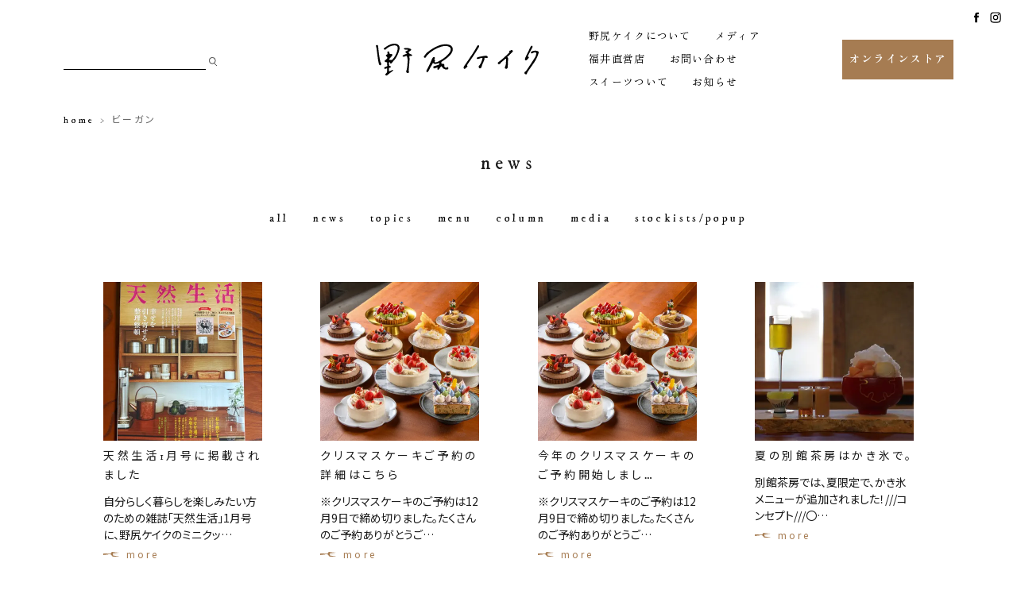

--- FILE ---
content_type: text/html; charset=UTF-8
request_url: https://nojirikeiku.com/tag/%E3%83%93%E3%83%BC%E3%82%AC%E3%83%B3
body_size: 13926
content:
<!DOCTYPE html>
<html lang="ja">
<head>
    
<!-- Google Tag Manager -->
<script>(function(w,d,s,l,i){w[l]=w[l]||[];w[l].push({'gtm.start':
new Date().getTime(),event:'gtm.js'});var f=d.getElementsByTagName(s)[0],
j=d.createElement(s),dl=l!='dataLayer'?'&l='+l:'';j.async=true;j.src=
'https://www.googletagmanager.com/gtm.js?id='+i+dl;f.parentNode.insertBefore(j,f);
})(window,document,'script','dataLayer','GTM-N492K3DB');</script>
<!-- End Google Tag Manager -->
	
<meta charset="UTF-8">

	
<meta name="format-detection" content="telephone=no">
<meta name="apple-mobile-web-app-capable" content="yes">
<link rel="apple-touch-icon" href="https://nojirikeiku.com/wp/wp-content/themes/nojirikeiku/images/apple-touch-icon.png">

<link rel="stylesheet" href="https://nojirikeiku.com/wp/wp-content/themes/nojirikeiku/css/import.css">
<link rel="stylesheet" href="https://nojirikeiku.com/wp/wp-content/themes/nojirikeiku/css/news.css">
	
<link rel="stylesheet" href="https://nojirikeiku.com/wp/wp-content/themes/nojirikeiku/css/drawer.css" type="text/css"/>
    
<link rel="preconnect" href="https://fonts.googleapis.com">
<link rel="preconnect" href="https://fonts.gstatic.com" crossorigin>
<link href="https://fonts.googleapis.com/css2?family=Crimson+Pro&family=IM+Fell+DW+Pica:ital@0;1&family=Noto+Sans+JP:wght@100;300;400;500;700;900&family=Zen+Maru+Gothic:wght@400;700&family=Zen+Old+Mincho:wght@400;700&display=swap" rel="stylesheet">
    
    
    
<meta name='robots' content='index, follow, max-image-preview:large, max-snippet:-1, max-video-preview:-1' />

	<!-- This site is optimized with the Yoast SEO plugin v26.8 - https://yoast.com/product/yoast-seo-wordpress/ -->
	<title>ビーガン アーカイブ | 野尻ケイク （NojiriKeiku）</title>
	<link rel="canonical" href="https://nojirikeiku.com/tag/ビーガン" />
	<link rel="next" href="https://nojirikeiku.com/tag/%e3%83%93%e3%83%bc%e3%82%ac%e3%83%b3/page/2" />
	<meta property="og:locale" content="ja_JP" />
	<meta property="og:type" content="article" />
	<meta property="og:title" content="ビーガン アーカイブ | 野尻ケイク （NojiriKeiku）" />
	<meta property="og:url" content="https://nojirikeiku.com/tag/ビーガン" />
	<meta property="og:site_name" content="野尻ケイク （NojiriKeiku）" />
	<meta property="og:image" content="https://nojirikeiku.com/wp/wp-content/uploads/2022/05/ogp.jpg" />
	<meta property="og:image:width" content="1200" />
	<meta property="og:image:height" content="630" />
	<meta property="og:image:type" content="image/jpeg" />
	<meta name="twitter:card" content="summary_large_image" />
	<meta name="twitter:site" content="@nojirikeiku" />
	<script type="application/ld+json" class="yoast-schema-graph">{"@context":"https://schema.org","@graph":[{"@type":"CollectionPage","@id":"https://nojirikeiku.com/tag/%e3%83%93%e3%83%bc%e3%82%ac%e3%83%b3","url":"https://nojirikeiku.com/tag/%e3%83%93%e3%83%bc%e3%82%ac%e3%83%b3","name":"ビーガン アーカイブ | 野尻ケイク （NojiriKeiku）","isPartOf":{"@id":"https://nojirikeiku.com/#website"},"primaryImageOfPage":{"@id":"https://nojirikeiku.com/tag/%e3%83%93%e3%83%bc%e3%82%ac%e3%83%b3#primaryimage"},"image":{"@id":"https://nojirikeiku.com/tag/%e3%83%93%e3%83%bc%e3%82%ac%e3%83%b3#primaryimage"},"thumbnailUrl":"https://nojirikeiku.com/wp/wp-content/uploads/2025/11/11_21_2.jpg","breadcrumb":{"@id":"https://nojirikeiku.com/tag/%e3%83%93%e3%83%bc%e3%82%ac%e3%83%b3#breadcrumb"},"inLanguage":"ja"},{"@type":"ImageObject","inLanguage":"ja","@id":"https://nojirikeiku.com/tag/%e3%83%93%e3%83%bc%e3%82%ac%e3%83%b3#primaryimage","url":"https://nojirikeiku.com/wp/wp-content/uploads/2025/11/11_21_2.jpg","contentUrl":"https://nojirikeiku.com/wp/wp-content/uploads/2025/11/11_21_2.jpg","width":1080,"height":1350},{"@type":"BreadcrumbList","@id":"https://nojirikeiku.com/tag/%e3%83%93%e3%83%bc%e3%82%ac%e3%83%b3#breadcrumb","itemListElement":[{"@type":"ListItem","position":1,"name":"home","item":"https://nojirikeiku.com/"},{"@type":"ListItem","position":2,"name":"ビーガン"}]},{"@type":"WebSite","@id":"https://nojirikeiku.com/#website","url":"https://nojirikeiku.com/","name":"野尻ケイク （NojiriKeiku）","description":"ロースイーツを含めたマクロビケーキやグルテンフリー、身体に優しい洋菓子 が集まる広い枠のケーキ屋","publisher":{"@id":"https://nojirikeiku.com/#organization"},"potentialAction":[{"@type":"SearchAction","target":{"@type":"EntryPoint","urlTemplate":"https://nojirikeiku.com/?s={search_term_string}"},"query-input":{"@type":"PropertyValueSpecification","valueRequired":true,"valueName":"search_term_string"}}],"inLanguage":"ja"},{"@type":"Organization","@id":"https://nojirikeiku.com/#organization","name":"野尻ケイク （NojiriKeiku）","url":"https://nojirikeiku.com/","logo":{"@type":"ImageObject","inLanguage":"ja","@id":"https://nojirikeiku.com/#/schema/logo/image/","url":"https://nojirikeiku.com/wp/wp-content/uploads/2026/01/ogp.jpg","contentUrl":"https://nojirikeiku.com/wp/wp-content/uploads/2026/01/ogp.jpg","width":1200,"height":630,"caption":"野尻ケイク （NojiriKeiku）"},"image":{"@id":"https://nojirikeiku.com/#/schema/logo/image/"},"sameAs":["https://www.facebook.com/nojirikeiku","https://x.com/nojirikeiku","https://www.instagram.com/nojirikeiku/"]}]}</script>
	<!-- / Yoast SEO plugin. -->


<link rel="alternate" type="application/rss+xml" title="野尻ケイク （NojiriKeiku） &raquo; ビーガン タグのフィード" href="https://nojirikeiku.com/tag/%e3%83%93%e3%83%bc%e3%82%ac%e3%83%b3/feed" />
<style id='wp-img-auto-sizes-contain-inline-css' type='text/css'>
img:is([sizes=auto i],[sizes^="auto," i]){contain-intrinsic-size:3000px 1500px}
/*# sourceURL=wp-img-auto-sizes-contain-inline-css */
</style>
<link rel='stylesheet' id='sbi_styles-css' href='https://nojirikeiku.com/wp/wp-content/plugins/instagram-feed/css/sbi-styles.min.css?ver=6.10.0' type='text/css' media='all' />
<style id='wp-block-library-inline-css' type='text/css'>
:root{--wp-block-synced-color:#7a00df;--wp-block-synced-color--rgb:122,0,223;--wp-bound-block-color:var(--wp-block-synced-color);--wp-editor-canvas-background:#ddd;--wp-admin-theme-color:#007cba;--wp-admin-theme-color--rgb:0,124,186;--wp-admin-theme-color-darker-10:#006ba1;--wp-admin-theme-color-darker-10--rgb:0,107,160.5;--wp-admin-theme-color-darker-20:#005a87;--wp-admin-theme-color-darker-20--rgb:0,90,135;--wp-admin-border-width-focus:2px}@media (min-resolution:192dpi){:root{--wp-admin-border-width-focus:1.5px}}.wp-element-button{cursor:pointer}:root .has-very-light-gray-background-color{background-color:#eee}:root .has-very-dark-gray-background-color{background-color:#313131}:root .has-very-light-gray-color{color:#eee}:root .has-very-dark-gray-color{color:#313131}:root .has-vivid-green-cyan-to-vivid-cyan-blue-gradient-background{background:linear-gradient(135deg,#00d084,#0693e3)}:root .has-purple-crush-gradient-background{background:linear-gradient(135deg,#34e2e4,#4721fb 50%,#ab1dfe)}:root .has-hazy-dawn-gradient-background{background:linear-gradient(135deg,#faaca8,#dad0ec)}:root .has-subdued-olive-gradient-background{background:linear-gradient(135deg,#fafae1,#67a671)}:root .has-atomic-cream-gradient-background{background:linear-gradient(135deg,#fdd79a,#004a59)}:root .has-nightshade-gradient-background{background:linear-gradient(135deg,#330968,#31cdcf)}:root .has-midnight-gradient-background{background:linear-gradient(135deg,#020381,#2874fc)}:root{--wp--preset--font-size--normal:16px;--wp--preset--font-size--huge:42px}.has-regular-font-size{font-size:1em}.has-larger-font-size{font-size:2.625em}.has-normal-font-size{font-size:var(--wp--preset--font-size--normal)}.has-huge-font-size{font-size:var(--wp--preset--font-size--huge)}.has-text-align-center{text-align:center}.has-text-align-left{text-align:left}.has-text-align-right{text-align:right}.has-fit-text{white-space:nowrap!important}#end-resizable-editor-section{display:none}.aligncenter{clear:both}.items-justified-left{justify-content:flex-start}.items-justified-center{justify-content:center}.items-justified-right{justify-content:flex-end}.items-justified-space-between{justify-content:space-between}.screen-reader-text{border:0;clip-path:inset(50%);height:1px;margin:-1px;overflow:hidden;padding:0;position:absolute;width:1px;word-wrap:normal!important}.screen-reader-text:focus{background-color:#ddd;clip-path:none;color:#444;display:block;font-size:1em;height:auto;left:5px;line-height:normal;padding:15px 23px 14px;text-decoration:none;top:5px;width:auto;z-index:100000}html :where(.has-border-color){border-style:solid}html :where([style*=border-top-color]){border-top-style:solid}html :where([style*=border-right-color]){border-right-style:solid}html :where([style*=border-bottom-color]){border-bottom-style:solid}html :where([style*=border-left-color]){border-left-style:solid}html :where([style*=border-width]){border-style:solid}html :where([style*=border-top-width]){border-top-style:solid}html :where([style*=border-right-width]){border-right-style:solid}html :where([style*=border-bottom-width]){border-bottom-style:solid}html :where([style*=border-left-width]){border-left-style:solid}html :where(img[class*=wp-image-]){height:auto;max-width:100%}:where(figure){margin:0 0 1em}html :where(.is-position-sticky){--wp-admin--admin-bar--position-offset:var(--wp-admin--admin-bar--height,0px)}@media screen and (max-width:600px){html :where(.is-position-sticky){--wp-admin--admin-bar--position-offset:0px}}

/*# sourceURL=wp-block-library-inline-css */
</style><style id='global-styles-inline-css' type='text/css'>
:root{--wp--preset--aspect-ratio--square: 1;--wp--preset--aspect-ratio--4-3: 4/3;--wp--preset--aspect-ratio--3-4: 3/4;--wp--preset--aspect-ratio--3-2: 3/2;--wp--preset--aspect-ratio--2-3: 2/3;--wp--preset--aspect-ratio--16-9: 16/9;--wp--preset--aspect-ratio--9-16: 9/16;--wp--preset--color--black: #000000;--wp--preset--color--cyan-bluish-gray: #abb8c3;--wp--preset--color--white: #ffffff;--wp--preset--color--pale-pink: #f78da7;--wp--preset--color--vivid-red: #cf2e2e;--wp--preset--color--luminous-vivid-orange: #ff6900;--wp--preset--color--luminous-vivid-amber: #fcb900;--wp--preset--color--light-green-cyan: #7bdcb5;--wp--preset--color--vivid-green-cyan: #00d084;--wp--preset--color--pale-cyan-blue: #8ed1fc;--wp--preset--color--vivid-cyan-blue: #0693e3;--wp--preset--color--vivid-purple: #9b51e0;--wp--preset--gradient--vivid-cyan-blue-to-vivid-purple: linear-gradient(135deg,rgb(6,147,227) 0%,rgb(155,81,224) 100%);--wp--preset--gradient--light-green-cyan-to-vivid-green-cyan: linear-gradient(135deg,rgb(122,220,180) 0%,rgb(0,208,130) 100%);--wp--preset--gradient--luminous-vivid-amber-to-luminous-vivid-orange: linear-gradient(135deg,rgb(252,185,0) 0%,rgb(255,105,0) 100%);--wp--preset--gradient--luminous-vivid-orange-to-vivid-red: linear-gradient(135deg,rgb(255,105,0) 0%,rgb(207,46,46) 100%);--wp--preset--gradient--very-light-gray-to-cyan-bluish-gray: linear-gradient(135deg,rgb(238,238,238) 0%,rgb(169,184,195) 100%);--wp--preset--gradient--cool-to-warm-spectrum: linear-gradient(135deg,rgb(74,234,220) 0%,rgb(151,120,209) 20%,rgb(207,42,186) 40%,rgb(238,44,130) 60%,rgb(251,105,98) 80%,rgb(254,248,76) 100%);--wp--preset--gradient--blush-light-purple: linear-gradient(135deg,rgb(255,206,236) 0%,rgb(152,150,240) 100%);--wp--preset--gradient--blush-bordeaux: linear-gradient(135deg,rgb(254,205,165) 0%,rgb(254,45,45) 50%,rgb(107,0,62) 100%);--wp--preset--gradient--luminous-dusk: linear-gradient(135deg,rgb(255,203,112) 0%,rgb(199,81,192) 50%,rgb(65,88,208) 100%);--wp--preset--gradient--pale-ocean: linear-gradient(135deg,rgb(255,245,203) 0%,rgb(182,227,212) 50%,rgb(51,167,181) 100%);--wp--preset--gradient--electric-grass: linear-gradient(135deg,rgb(202,248,128) 0%,rgb(113,206,126) 100%);--wp--preset--gradient--midnight: linear-gradient(135deg,rgb(2,3,129) 0%,rgb(40,116,252) 100%);--wp--preset--font-size--small: 13px;--wp--preset--font-size--medium: 20px;--wp--preset--font-size--large: 36px;--wp--preset--font-size--x-large: 42px;--wp--preset--spacing--20: 0.44rem;--wp--preset--spacing--30: 0.67rem;--wp--preset--spacing--40: 1rem;--wp--preset--spacing--50: 1.5rem;--wp--preset--spacing--60: 2.25rem;--wp--preset--spacing--70: 3.38rem;--wp--preset--spacing--80: 5.06rem;--wp--preset--shadow--natural: 6px 6px 9px rgba(0, 0, 0, 0.2);--wp--preset--shadow--deep: 12px 12px 50px rgba(0, 0, 0, 0.4);--wp--preset--shadow--sharp: 6px 6px 0px rgba(0, 0, 0, 0.2);--wp--preset--shadow--outlined: 6px 6px 0px -3px rgb(255, 255, 255), 6px 6px rgb(0, 0, 0);--wp--preset--shadow--crisp: 6px 6px 0px rgb(0, 0, 0);}:where(.is-layout-flex){gap: 0.5em;}:where(.is-layout-grid){gap: 0.5em;}body .is-layout-flex{display: flex;}.is-layout-flex{flex-wrap: wrap;align-items: center;}.is-layout-flex > :is(*, div){margin: 0;}body .is-layout-grid{display: grid;}.is-layout-grid > :is(*, div){margin: 0;}:where(.wp-block-columns.is-layout-flex){gap: 2em;}:where(.wp-block-columns.is-layout-grid){gap: 2em;}:where(.wp-block-post-template.is-layout-flex){gap: 1.25em;}:where(.wp-block-post-template.is-layout-grid){gap: 1.25em;}.has-black-color{color: var(--wp--preset--color--black) !important;}.has-cyan-bluish-gray-color{color: var(--wp--preset--color--cyan-bluish-gray) !important;}.has-white-color{color: var(--wp--preset--color--white) !important;}.has-pale-pink-color{color: var(--wp--preset--color--pale-pink) !important;}.has-vivid-red-color{color: var(--wp--preset--color--vivid-red) !important;}.has-luminous-vivid-orange-color{color: var(--wp--preset--color--luminous-vivid-orange) !important;}.has-luminous-vivid-amber-color{color: var(--wp--preset--color--luminous-vivid-amber) !important;}.has-light-green-cyan-color{color: var(--wp--preset--color--light-green-cyan) !important;}.has-vivid-green-cyan-color{color: var(--wp--preset--color--vivid-green-cyan) !important;}.has-pale-cyan-blue-color{color: var(--wp--preset--color--pale-cyan-blue) !important;}.has-vivid-cyan-blue-color{color: var(--wp--preset--color--vivid-cyan-blue) !important;}.has-vivid-purple-color{color: var(--wp--preset--color--vivid-purple) !important;}.has-black-background-color{background-color: var(--wp--preset--color--black) !important;}.has-cyan-bluish-gray-background-color{background-color: var(--wp--preset--color--cyan-bluish-gray) !important;}.has-white-background-color{background-color: var(--wp--preset--color--white) !important;}.has-pale-pink-background-color{background-color: var(--wp--preset--color--pale-pink) !important;}.has-vivid-red-background-color{background-color: var(--wp--preset--color--vivid-red) !important;}.has-luminous-vivid-orange-background-color{background-color: var(--wp--preset--color--luminous-vivid-orange) !important;}.has-luminous-vivid-amber-background-color{background-color: var(--wp--preset--color--luminous-vivid-amber) !important;}.has-light-green-cyan-background-color{background-color: var(--wp--preset--color--light-green-cyan) !important;}.has-vivid-green-cyan-background-color{background-color: var(--wp--preset--color--vivid-green-cyan) !important;}.has-pale-cyan-blue-background-color{background-color: var(--wp--preset--color--pale-cyan-blue) !important;}.has-vivid-cyan-blue-background-color{background-color: var(--wp--preset--color--vivid-cyan-blue) !important;}.has-vivid-purple-background-color{background-color: var(--wp--preset--color--vivid-purple) !important;}.has-black-border-color{border-color: var(--wp--preset--color--black) !important;}.has-cyan-bluish-gray-border-color{border-color: var(--wp--preset--color--cyan-bluish-gray) !important;}.has-white-border-color{border-color: var(--wp--preset--color--white) !important;}.has-pale-pink-border-color{border-color: var(--wp--preset--color--pale-pink) !important;}.has-vivid-red-border-color{border-color: var(--wp--preset--color--vivid-red) !important;}.has-luminous-vivid-orange-border-color{border-color: var(--wp--preset--color--luminous-vivid-orange) !important;}.has-luminous-vivid-amber-border-color{border-color: var(--wp--preset--color--luminous-vivid-amber) !important;}.has-light-green-cyan-border-color{border-color: var(--wp--preset--color--light-green-cyan) !important;}.has-vivid-green-cyan-border-color{border-color: var(--wp--preset--color--vivid-green-cyan) !important;}.has-pale-cyan-blue-border-color{border-color: var(--wp--preset--color--pale-cyan-blue) !important;}.has-vivid-cyan-blue-border-color{border-color: var(--wp--preset--color--vivid-cyan-blue) !important;}.has-vivid-purple-border-color{border-color: var(--wp--preset--color--vivid-purple) !important;}.has-vivid-cyan-blue-to-vivid-purple-gradient-background{background: var(--wp--preset--gradient--vivid-cyan-blue-to-vivid-purple) !important;}.has-light-green-cyan-to-vivid-green-cyan-gradient-background{background: var(--wp--preset--gradient--light-green-cyan-to-vivid-green-cyan) !important;}.has-luminous-vivid-amber-to-luminous-vivid-orange-gradient-background{background: var(--wp--preset--gradient--luminous-vivid-amber-to-luminous-vivid-orange) !important;}.has-luminous-vivid-orange-to-vivid-red-gradient-background{background: var(--wp--preset--gradient--luminous-vivid-orange-to-vivid-red) !important;}.has-very-light-gray-to-cyan-bluish-gray-gradient-background{background: var(--wp--preset--gradient--very-light-gray-to-cyan-bluish-gray) !important;}.has-cool-to-warm-spectrum-gradient-background{background: var(--wp--preset--gradient--cool-to-warm-spectrum) !important;}.has-blush-light-purple-gradient-background{background: var(--wp--preset--gradient--blush-light-purple) !important;}.has-blush-bordeaux-gradient-background{background: var(--wp--preset--gradient--blush-bordeaux) !important;}.has-luminous-dusk-gradient-background{background: var(--wp--preset--gradient--luminous-dusk) !important;}.has-pale-ocean-gradient-background{background: var(--wp--preset--gradient--pale-ocean) !important;}.has-electric-grass-gradient-background{background: var(--wp--preset--gradient--electric-grass) !important;}.has-midnight-gradient-background{background: var(--wp--preset--gradient--midnight) !important;}.has-small-font-size{font-size: var(--wp--preset--font-size--small) !important;}.has-medium-font-size{font-size: var(--wp--preset--font-size--medium) !important;}.has-large-font-size{font-size: var(--wp--preset--font-size--large) !important;}.has-x-large-font-size{font-size: var(--wp--preset--font-size--x-large) !important;}
/*# sourceURL=global-styles-inline-css */
</style>

<style id='classic-theme-styles-inline-css' type='text/css'>
/*! This file is auto-generated */
.wp-block-button__link{color:#fff;background-color:#32373c;border-radius:9999px;box-shadow:none;text-decoration:none;padding:calc(.667em + 2px) calc(1.333em + 2px);font-size:1.125em}.wp-block-file__button{background:#32373c;color:#fff;text-decoration:none}
/*# sourceURL=/wp-includes/css/classic-themes.min.css */
</style>
<link rel='stylesheet' id='toc-screen-css' href='https://nojirikeiku.com/wp/wp-content/plugins/table-of-contents-plus/screen.min.css?ver=2411.1' type='text/css' media='all' />
<link rel='stylesheet' id='dashicons-css' href='https://nojirikeiku.com/wp/wp-includes/css/dashicons.min.css?ver=6.9' type='text/css' media='all' />
<script type="text/javascript" src="https://nojirikeiku.com/wp/wp-includes/js/jquery/jquery.min.js?ver=3.7.1" id="jquery-core-js"></script>
<script type="text/javascript" src="https://nojirikeiku.com/wp/wp-includes/js/jquery/jquery-migrate.min.js?ver=3.4.1" id="jquery-migrate-js"></script>
<script type="text/javascript" id="3d-flip-book-client-locale-loader-js-extra">
/* <![CDATA[ */
var FB3D_CLIENT_LOCALE = {"ajaxurl":"https://nojirikeiku.com/wp/wp-admin/admin-ajax.php","dictionary":{"Table of contents":"Table of contents","Close":"Close","Bookmarks":"Bookmarks","Thumbnails":"Thumbnails","Search":"Search","Share":"Share","Facebook":"Facebook","Twitter":"Twitter","Email":"Email","Play":"Play","Previous page":"Previous page","Next page":"Next page","Zoom in":"Zoom in","Zoom out":"Zoom out","Fit view":"Fit view","Auto play":"Auto play","Full screen":"Full screen","More":"More","Smart pan":"Smart pan","Single page":"Single page","Sounds":"Sounds","Stats":"Stats","Print":"Print","Download":"Download","Goto first page":"Goto first page","Goto last page":"Goto last page"},"images":"https://nojirikeiku.com/wp/wp-content/plugins/interactive-3d-flipbook-powered-physics-engine/assets/images/","jsData":{"urls":[],"posts":{"ids_mis":[],"ids":[]},"pages":[],"firstPages":[],"bookCtrlProps":[],"bookTemplates":[]},"key":"3d-flip-book","pdfJS":{"pdfJsLib":"https://nojirikeiku.com/wp/wp-content/plugins/interactive-3d-flipbook-powered-physics-engine/assets/js/pdf.min.js?ver=4.3.136","pdfJsWorker":"https://nojirikeiku.com/wp/wp-content/plugins/interactive-3d-flipbook-powered-physics-engine/assets/js/pdf.worker.js?ver=4.3.136","stablePdfJsLib":"https://nojirikeiku.com/wp/wp-content/plugins/interactive-3d-flipbook-powered-physics-engine/assets/js/stable/pdf.min.js?ver=2.5.207","stablePdfJsWorker":"https://nojirikeiku.com/wp/wp-content/plugins/interactive-3d-flipbook-powered-physics-engine/assets/js/stable/pdf.worker.js?ver=2.5.207","pdfJsCMapUrl":"https://nojirikeiku.com/wp/wp-content/plugins/interactive-3d-flipbook-powered-physics-engine/assets/cmaps/"},"cacheurl":"https://nojirikeiku.com/wp/wp-content/uploads/3d-flip-book/cache/","pluginsurl":"https://nojirikeiku.com/wp/wp-content/plugins/","pluginurl":"https://nojirikeiku.com/wp/wp-content/plugins/interactive-3d-flipbook-powered-physics-engine/","thumbnailSize":{"width":"400","height":"400"},"version":"1.16.17"};
//# sourceURL=3d-flip-book-client-locale-loader-js-extra
/* ]]> */
</script>
<script type="text/javascript" src="https://nojirikeiku.com/wp/wp-content/plugins/interactive-3d-flipbook-powered-physics-engine/assets/js/client-locale-loader.js?ver=1.16.17" id="3d-flip-book-client-locale-loader-js" async="async" data-wp-strategy="async"></script>
<link rel="https://api.w.org/" href="https://nojirikeiku.com/wp-json/" /><link rel="alternate" title="JSON" type="application/json" href="https://nojirikeiku.com/wp-json/wp/v2/tags/10" /><link rel="apple-touch-icon" sizes="180x180" href="/wp/wp-content/uploads/fbrfg/apple-touch-icon.png">
<link rel="icon" type="image/png" sizes="32x32" href="/wp/wp-content/uploads/fbrfg/favicon-32x32.png">
<link rel="icon" type="image/png" sizes="16x16" href="/wp/wp-content/uploads/fbrfg/favicon-16x16.png">
<link rel="manifest" href="/wp/wp-content/uploads/fbrfg/site.webmanifest">
<link rel="mask-icon" href="/wp/wp-content/uploads/fbrfg/safari-pinned-tab.svg" color="#aeaeae">
<link rel="shortcut icon" href="/wp/wp-content/uploads/fbrfg/favicon.ico">
<meta name="msapplication-TileColor" content="#ffffff">
<meta name="msapplication-config" content="/wp/wp-content/uploads/fbrfg/browserconfig.xml">
<meta name="theme-color" content="#ffffff"><noscript><style>.lazyload[data-src]{display:none !important;}</style></noscript><style>.lazyload{background-image:none !important;}.lazyload:before{background-image:none !important;}</style><link rel="icon" href="https://nojirikeiku.com/wp/wp-content/uploads/2025/12/cropped-e2ab80f65cdcb92df677df8c6d4ec766-32x32.jpg" sizes="32x32" />
<link rel="icon" href="https://nojirikeiku.com/wp/wp-content/uploads/2025/12/cropped-e2ab80f65cdcb92df677df8c6d4ec766-192x192.jpg" sizes="192x192" />
<link rel="apple-touch-icon" href="https://nojirikeiku.com/wp/wp-content/uploads/2025/12/cropped-e2ab80f65cdcb92df677df8c6d4ec766-180x180.jpg" />
<meta name="msapplication-TileImage" content="https://nojirikeiku.com/wp/wp-content/uploads/2025/12/cropped-e2ab80f65cdcb92df677df8c6d4ec766-270x270.jpg" />
	

<script src="https://ajax.googleapis.com/ajax/libs/jquery/1.11.3/jquery.min.js"></script>
	
<!-- iScroll -->
<script src="https://cdnjs.cloudflare.com/ajax/libs/iScroll/5.2.0/iscroll.min.js"></script>
<!-- drawer.js -->
<script src="https://cdnjs.cloudflare.com/ajax/libs/drawer/3.2.2/js/drawer.min.js"></script>
	
<script type="text/javascript" src="https://nojirikeiku.com/wp/wp-content/themes/nojirikeiku/js/common.js" ></script>
    
<script type="text/javascript">
jQuery(document).ready(function($) {
	//PC環境の場合
	if (window.matchMedia( '(min-width: 769px)' ).matches) {　//切り替える画面サイズ
		$.ajax({
			url: '',
			dataType: 'script',
			cache: false
	  });
	//モバイル環境の場合
	} else {
	   $.ajax({
			url: 'https://nojirikeiku.com/wp/wp-content/themes/nojirikeiku/js/spinnerh.js',
			dataType: 'script',
			cache: false
		});
	};
});
</script>

<!--[if lt IE 9]>
<script src="js/html5shiv.js"></script>
<style type="text/css">
.gradient {
filter: none;
}
</style>
<![endif]-->
<!--[if lte IE 6]>
<script src="js/DD_belatedPNG_0.0.8a-min.js"></script>
<script>
var oldFixPng = DD_belatedPNG.fixPng;
DD_belatedPNG.fixPng = function (el) {
oldFixPng(el);
if (el.vml && el.vml.image.fill.getAttribute("src").match(/_of\./)) {
el.vml.image.shape.attachEvent('onmouseenter', function() {
var image = el.vml.image.fill;
image.setAttribute("src", image.getAttribute("src").replace("_of.", "_on."));
});
el.vml.image.shape.attachEvent('onmouseleave', function() {
var image = el.vml.image.fill;
image.setAttribute("src", image.getAttribute("src").replace("_on.", "_of."));
});
}
};
DD_belatedPNG.fix(' img , h1 , div , li , .pngbg');
</script>
<![endif]-->

 <!-- ドロワーメニューの利用宣言 -->
  <script>
    $(document).ready(function() {
    $('.drawer').drawer();
  });
  </script>
	
	<!-- Global site tag (gtag.js) - Google Analytics -->
<script async src="https://www.googletagmanager.com/gtag/js?id=UA-222558105-2"></script>
<script>
  window.dataLayer = window.dataLayer || [];
  function gtag(){dataLayer.push(arguments);}
  gtag('js', new Date());

  gtag('config', 'UA-222558105-2');
</script>

<script type="application/ld+json">
{
  "@context": "https://schema.org",
  "@type": "Bakery",
  "name": "野尻ケイク",
  "image": "https://nojirikeiku.com/wp/wp-content/uploads/2026/01/ogp.jpg",
  "@id": "https://nojirikeiku.com/",
  "url": "https://nojirikeiku.com/",
  "telephone": "0778-42-6469",
  "address": {
    "@type": "PostalAddress",
    "streetAddress": "下新庄町57-15",
    "addressLocality": "鯖江市",
    "addressRegion": "福井県",
    "postalCode": "916-0034",
    "addressCountry": "JP"
  },
  "geo": {
    "@type": "GeoCoordinates",
    "latitude": 35.936365313942964,
    "longitude": 136.21015065767108
  },
  "openingHoursSpecification": [
    {
      "@type": "OpeningHoursSpecification",
      "dayOfWeek": ["Monday","Wednesday","Thursday","Friday","Saturday","Sunday"],
      "opens": "10:00",
      "closes": "17:00"
    }
  ],
  "sameAs": [
    "https://www.instagram.com/nojirikeiku/",
    "https://www.facebook.com/nojirikeiku"
  ],
  "servesCuisine": ["Cake", "Sweets", "Organic Sweets"],
  "description": "鯖江・福井でオーガニックや無農薬スイーツを探すなら自然菓子専門店の野尻ケイク。生ケーキ、タルト、ビーガン・グルテンフリー焼き菓子を、体にやさしい素材で丁寧に手づくり。オンラインショップから全国発送も承ります。"
}
</script>
	
</head><body id="news" class="drawer drawer--top">

<div id="fade">
    
<div class="loading">
    <span><img src="[data-uri]" alt="Nojiri Keiku" data-src="https://nojirikeiku.com/wp/wp-content/themes/nojirikeiku/images/loading.svg" decoding="async" class="lazyload"><noscript><img src="https://nojirikeiku.com/wp/wp-content/themes/nojirikeiku/images/loading.svg" alt="Nojiri Keiku" data-eio="l"></noscript></span>
</div>
    
</div>
	
<!-- wrapper/ -->
<div id="wrapper">	
	
<header>
		
	<!-- グローバルナビゲーション -->
<section class="g_navi site-header">
	<div class="inner">

    <ul class="flexCover g_navi_wrap">
        
        <li><form method="get" action="https://nojirikeiku.com/" >
<input name="s" type="text">
<input class="search_btn" type="image" src="https://nojirikeiku.com/wp/wp-content/themes/nojirikeiku/images/search_icon.svg">
</form></li>
        
        <li><h1><a href="https://nojirikeiku.com/" rel="home"><img src="[data-uri]" alt="野尻ケイク" data-src="https://nojirikeiku.com/wp/wp-content/themes/nojirikeiku/images/logo.svg" decoding="async" class="lazyload" /><noscript><img src="https://nojirikeiku.com/wp/wp-content/themes/nojirikeiku/images/logo.svg" alt="野尻ケイク" data-eio="l" /></noscript></a></h1></li>

        <li class="navi_wrap">
    <nav>
		<ul class="flexCover navigation fAbc">
            <li><a href="https://nojirikeiku.com/about/">野尻ケイクについて</a></li>
            <li><a href="https://nojirikeiku.com/category/media">メディア</a></li>
            <li><a href="https://nojirikeiku.com/shop/">福井直営店</a></li>
            <li><a href="https://nojirikeiku.com/contact/">お問い合わせ</a></li>
            <li><a href="https://nojirikeiku.com/product/">スイーツついて</a></li>
            <li><a href="https://nojirikeiku.com/news/">お知らせ</a></li>
            <!--<li><a href="https://nojirikeiku.com/#movie">動画</a></li>-->
        <!--<li class="ec"><a class="ec_btn" href="http://sweets.nojirikeiku.com/">online store</a></li>-->
        </ul>
	</nav>
        </li>
        <li class="ec"><a class="ec_btn fAbc" href="http://sweets.nojirikeiku.com/">オンラインストア</a></li>
	</ul>
        
        
    <ul class="flexCover sns_navi">   
        <li><a href="https://www.facebook.com/nojirikeiku/" target="_blank"><img src="[data-uri]" alt="野尻ケイクFacebook" data-src="https://nojirikeiku.com/wp/wp-content/themes/nojirikeiku/images/fb_icon.svg" decoding="async" class="lazyload" /><noscript><img src="https://nojirikeiku.com/wp/wp-content/themes/nojirikeiku/images/fb_icon.svg" alt="野尻ケイクFacebook" data-eio="l" /></noscript></a></li>
        <li><a href="https://www.instagram.com/nojirikeiku/" target="_blank"><img src="[data-uri]" alt="野尻ケイクinstagram" data-src="https://nojirikeiku.com/wp/wp-content/themes/nojirikeiku/images/ig_icon.svg" decoding="async" class="lazyload" /><noscript><img src="https://nojirikeiku.com/wp/wp-content/themes/nojirikeiku/images/ig_icon.svg" alt="野尻ケイクinstagram" data-eio="l" /></noscript></a></li>
     </ul>
        

	</div>
</section>

	<!-- ハンバーガーボタン -->
	<button type="button" class="drawer-toggle drawer-hamburger">
      <span class="drawer-hamburger-icon"></span>
    </button>

	
	<!-- ナビゲーションの中身 -->
    <nav class="drawer-nav" role="navigation">
        
        <div class="logo_wrap"><h1><a href="https://nojirikeiku.com/" rel="home"><img class="logo lazyload" src="[data-uri]" alt="Nojiri Keiku" data-src="https://nojirikeiku.com/wp/wp-content/themes/nojirikeiku/images/logo.svg" decoding="async" /><noscript><img class="logo" src="https://nojirikeiku.com/wp/wp-content/themes/nojirikeiku/images/logo.svg" alt="Nojiri Keiku" data-eio="l" /></noscript></a></h1></div>

      <ul class="navigation fAbc">
        <li><a href="https://nojirikeiku.com/" rel="home">トップ</a></li>
        <li><a href="https://nojirikeiku.com/about/">野尻ケイクについて</a></li>
            <li><a href="https://nojirikeiku.com/category/media">メディア</a></li>
            <li><a href="https://nojirikeiku.com/shop/">福井直営店</a></li>
            <li><a href="https://nojirikeiku.com/contact/">お問い合わせ</a></li>
            <li><a href="https://nojirikeiku.com/product/">スイーツついて</a></li>
            <li><a href="https://nojirikeiku.com/news/">お知らせ</a></li>
            <!--<li><a href="https://nojirikeiku.com/#movie">動画</a></li>-->
        <li class="ec"><a class="ec_btn fAbc" href="http://sweets.nojirikeiku.com/">オンラインストア</a></li>
        </ul>
		
    </nav>
</header>
	<!--== /Header =============-->

	
<main role="main">
    
<div id="conWrap">

	
<div id="breadcrumbs"><span><span><a href="https://nojirikeiku.com/">home</a></span> &gt; <span class="breadcrumb_last" aria-current="page">ビーガン</span></span></div>    
    
<!-- ページタイトル -->
<section id="page_ttl">	
    
    <div class="page_ttl_wrap">
    <h2 class="ttl fAbc">news</h2>
	</div>
	
</section>

    
<!-- blog & news -->
<section id="newslist_wrap">
    <div class="inner">
        
        
<ul class="flexCover newscatlist">
        <li><a class="fAbc cat_all" href="https://nojirikeiku.com/news">all</a></li>
<li><a class="fAbc cat_news" href="https://nojirikeiku.com/category/news">news</a></li><li><a class="fAbc cat_topics" href="https://nojirikeiku.com/category/topics">topics</a></li><li><a class="fAbc cat_menu" href="https://nojirikeiku.com/category/menu">menu</a></li><li><a class="fAbc cat_column" href="https://nojirikeiku.com/category/column">column</a></li><li><a class="fAbc cat_media" href="https://nojirikeiku.com/category/media">media</a></li><li><a class="fAbc cat_stockists-popup" href="https://nojirikeiku.com/category/stockists-popup">stockists/popup</a></li></ul>
        
        
<ul class="flexCover colum4 news_list">
    
    
<li>
<div class="img_wrap">
<a href="https://nojirikeiku.com/media/%e5%a4%a9%e7%84%b6%e7%94%9f%e6%b4%bb1%e6%9c%88%e5%8f%b7%e3%81%ab%e6%8e%b2%e8%bc%89%e3%81%95%e3%82%8c%e3%81%be%e3%81%97%e3%81%9f">
<img width="400" height="400" src="https://nojirikeiku.com/wp/wp-content/uploads/2025/11/11_21_2-400x400.jpg" class="attachment-thumbnail size-thumbnail wp-post-image" alt="" decoding="async" fetchpriority="high" /></a>
</div>
    
<h3 class="ttl">
天然生活1月号に掲載されました</h3>
    
    
<div class="txt_wrap">
自分らしく暮らしを楽しみたい方のための雑誌「天然生活」1月号に、野尻ケイクのミニクッ…</div>
    
<a class="btn" href="https://nojirikeiku.com/media/%e5%a4%a9%e7%84%b6%e7%94%9f%e6%b4%bb1%e6%9c%88%e5%8f%b7%e3%81%ab%e6%8e%b2%e8%bc%89%e3%81%95%e3%82%8c%e3%81%be%e3%81%97%e3%81%9f">more</a>
    
</li>

<li>
<div class="img_wrap">
<a href="https://nojirikeiku.com/news/%e3%82%af%e3%83%aa%e3%82%b9%e3%83%9e%e3%82%b9%e3%82%b1%e3%83%bc%e3%82%ad%e3%81%94%e4%ba%88%e7%b4%84%e3%81%ae%e8%a9%b3%e7%b4%b0%e3%81%af%e3%81%93%e3%81%a1%e3%82%89">
<img width="400" height="400" src="[data-uri]" class="attachment-thumbnail size-thumbnail wp-post-image lazyload" alt="" decoding="async"   data-src="https://nojirikeiku.com/wp/wp-content/uploads/2025/11/0497a24bc4d555476c5ec7c389119c6e-400x400.jpg" data-srcset="https://nojirikeiku.com/wp/wp-content/uploads/2025/11/0497a24bc4d555476c5ec7c389119c6e-400x400.jpg 400w, https://nojirikeiku.com/wp/wp-content/uploads/2025/11/0497a24bc4d555476c5ec7c389119c6e-820x820.jpg 820w, https://nojirikeiku.com/wp/wp-content/uploads/2025/11/0497a24bc4d555476c5ec7c389119c6e-768x768.jpg 768w, https://nojirikeiku.com/wp/wp-content/uploads/2025/11/0497a24bc4d555476c5ec7c389119c6e.jpg 1080w" data-sizes="auto" data-eio-rwidth="400" data-eio-rheight="400" /><noscript><img width="400" height="400" src="https://nojirikeiku.com/wp/wp-content/uploads/2025/11/0497a24bc4d555476c5ec7c389119c6e-400x400.jpg" class="attachment-thumbnail size-thumbnail wp-post-image" alt="" decoding="async" srcset="https://nojirikeiku.com/wp/wp-content/uploads/2025/11/0497a24bc4d555476c5ec7c389119c6e-400x400.jpg 400w, https://nojirikeiku.com/wp/wp-content/uploads/2025/11/0497a24bc4d555476c5ec7c389119c6e-820x820.jpg 820w, https://nojirikeiku.com/wp/wp-content/uploads/2025/11/0497a24bc4d555476c5ec7c389119c6e-768x768.jpg 768w, https://nojirikeiku.com/wp/wp-content/uploads/2025/11/0497a24bc4d555476c5ec7c389119c6e.jpg 1080w" sizes="(max-width: 400px) 100vw, 400px" data-eio="l" /></noscript></a>
</div>
    
<h3 class="ttl">
クリスマスケーキご予約の詳細はこちら</h3>
    
    
<div class="txt_wrap">
※クリスマスケーキのご予約は12月9日で締め切りました。たくさんのご予約ありがとうご…</div>
    
<a class="btn" href="https://nojirikeiku.com/news/%e3%82%af%e3%83%aa%e3%82%b9%e3%83%9e%e3%82%b9%e3%82%b1%e3%83%bc%e3%82%ad%e3%81%94%e4%ba%88%e7%b4%84%e3%81%ae%e8%a9%b3%e7%b4%b0%e3%81%af%e3%81%93%e3%81%a1%e3%82%89">more</a>
    
</li>

<li>
<div class="img_wrap">
<a href="https://nojirikeiku.com/news/%e4%bb%8a%e5%b9%b4%e3%81%ae%e3%82%af%e3%83%aa%e3%82%b9%e3%83%9e%e3%82%b9%e3%82%b1%e3%83%bc%e3%82%ad%e3%81%ae%e3%81%94%e4%ba%88%e7%b4%84%e9%96%8b%e5%a7%8b%e3%81%97%e3%81%be%e3%81%97%e3%81%9f%ef%bc%81">
<img width="400" height="400" src="[data-uri]" class="attachment-thumbnail size-thumbnail wp-post-image lazyload" alt="" decoding="async"   data-src="https://nojirikeiku.com/wp/wp-content/uploads/2025/11/0497a24bc4d555476c5ec7c389119c6e-400x400.jpg" data-srcset="https://nojirikeiku.com/wp/wp-content/uploads/2025/11/0497a24bc4d555476c5ec7c389119c6e-400x400.jpg 400w, https://nojirikeiku.com/wp/wp-content/uploads/2025/11/0497a24bc4d555476c5ec7c389119c6e-820x820.jpg 820w, https://nojirikeiku.com/wp/wp-content/uploads/2025/11/0497a24bc4d555476c5ec7c389119c6e-768x768.jpg 768w, https://nojirikeiku.com/wp/wp-content/uploads/2025/11/0497a24bc4d555476c5ec7c389119c6e.jpg 1080w" data-sizes="auto" data-eio-rwidth="400" data-eio-rheight="400" /><noscript><img width="400" height="400" src="https://nojirikeiku.com/wp/wp-content/uploads/2025/11/0497a24bc4d555476c5ec7c389119c6e-400x400.jpg" class="attachment-thumbnail size-thumbnail wp-post-image" alt="" decoding="async" srcset="https://nojirikeiku.com/wp/wp-content/uploads/2025/11/0497a24bc4d555476c5ec7c389119c6e-400x400.jpg 400w, https://nojirikeiku.com/wp/wp-content/uploads/2025/11/0497a24bc4d555476c5ec7c389119c6e-820x820.jpg 820w, https://nojirikeiku.com/wp/wp-content/uploads/2025/11/0497a24bc4d555476c5ec7c389119c6e-768x768.jpg 768w, https://nojirikeiku.com/wp/wp-content/uploads/2025/11/0497a24bc4d555476c5ec7c389119c6e.jpg 1080w" sizes="(max-width: 400px) 100vw, 400px" data-eio="l" /></noscript></a>
</div>
    
<h3 class="ttl">
今年のクリスマスケーキのご予約開始しまし…</h3>
    
    
<div class="txt_wrap">
※クリスマスケーキのご予約は12月9日で締め切りました。たくさんのご予約ありがとうご…</div>
    
<a class="btn" href="https://nojirikeiku.com/news/%e4%bb%8a%e5%b9%b4%e3%81%ae%e3%82%af%e3%83%aa%e3%82%b9%e3%83%9e%e3%82%b9%e3%82%b1%e3%83%bc%e3%82%ad%e3%81%ae%e3%81%94%e4%ba%88%e7%b4%84%e9%96%8b%e5%a7%8b%e3%81%97%e3%81%be%e3%81%97%e3%81%9f%ef%bc%81">more</a>
    
</li>

<li>
<div class="img_wrap">
<a href="https://nojirikeiku.com/news/%e5%a4%8f%e3%81%ae%e5%88%a5%e9%a4%a8%e8%8c%b6%e6%88%bf%e3%81%af%e3%81%8b%e3%81%8d%e6%b0%b7%e3%81%a7%e8%8f%af%e3%82%84%e3%81%8b%e3%81%ab%e9%a6%99%e3%82%8a%e3%82%92%e6%a5%bd%e3%81%97%e3%82%80">
<img width="400" height="400" src="[data-uri]" class="attachment-thumbnail size-thumbnail wp-post-image lazyload" alt="" decoding="async"   data-src="https://nojirikeiku.com/wp/wp-content/uploads/2025/07/7_18_2-400x400.jpg" data-srcset="https://nojirikeiku.com/wp/wp-content/uploads/2025/07/7_18_2-400x400.jpg 400w, https://nojirikeiku.com/wp/wp-content/uploads/2025/07/7_18_2-820x820.jpg 820w, https://nojirikeiku.com/wp/wp-content/uploads/2025/07/7_18_2-768x768.jpg 768w, https://nojirikeiku.com/wp/wp-content/uploads/2025/07/7_18_2.jpg 1080w" data-sizes="auto" data-eio-rwidth="400" data-eio-rheight="400" /><noscript><img width="400" height="400" src="https://nojirikeiku.com/wp/wp-content/uploads/2025/07/7_18_2-400x400.jpg" class="attachment-thumbnail size-thumbnail wp-post-image" alt="" decoding="async" srcset="https://nojirikeiku.com/wp/wp-content/uploads/2025/07/7_18_2-400x400.jpg 400w, https://nojirikeiku.com/wp/wp-content/uploads/2025/07/7_18_2-820x820.jpg 820w, https://nojirikeiku.com/wp/wp-content/uploads/2025/07/7_18_2-768x768.jpg 768w, https://nojirikeiku.com/wp/wp-content/uploads/2025/07/7_18_2.jpg 1080w" sizes="(max-width: 400px) 100vw, 400px" data-eio="l" /></noscript></a>
</div>
    
<h3 class="ttl">
夏の別館茶房はかき氷で。</h3>
    
    
<div class="txt_wrap">
別館茶房では、夏限定で、かき氷メニューが追加されました！///コンセプト///〇…</div>
    
<a class="btn" href="https://nojirikeiku.com/news/%e5%a4%8f%e3%81%ae%e5%88%a5%e9%a4%a8%e8%8c%b6%e6%88%bf%e3%81%af%e3%81%8b%e3%81%8d%e6%b0%b7%e3%81%a7%e8%8f%af%e3%82%84%e3%81%8b%e3%81%ab%e9%a6%99%e3%82%8a%e3%82%92%e6%a5%bd%e3%81%97%e3%82%80">more</a>
    
</li>

<li>
<div class="img_wrap">
<a href="https://nojirikeiku.com/news/%e4%ba%ac%e9%83%bdgood-nature-market%e3%81%ab%e5%b1%95%e9%96%8b%e4%b8%ad%ef%bc%81">
<img width="400" height="400" src="[data-uri]" class="attachment-thumbnail size-thumbnail wp-post-image lazyload" alt="" decoding="async"   data-src="https://nojirikeiku.com/wp/wp-content/uploads/2025/06/6_7_2-400x400.jpg" data-srcset="https://nojirikeiku.com/wp/wp-content/uploads/2025/06/6_7_2-400x400.jpg 400w, https://nojirikeiku.com/wp/wp-content/uploads/2025/06/6_7_2-820x820.jpg 820w, https://nojirikeiku.com/wp/wp-content/uploads/2025/06/6_7_2-768x768.jpg 768w, https://nojirikeiku.com/wp/wp-content/uploads/2025/06/6_7_2.jpg 1080w" data-sizes="auto" data-eio-rwidth="400" data-eio-rheight="400" /><noscript><img width="400" height="400" src="https://nojirikeiku.com/wp/wp-content/uploads/2025/06/6_7_2-400x400.jpg" class="attachment-thumbnail size-thumbnail wp-post-image" alt="" decoding="async" srcset="https://nojirikeiku.com/wp/wp-content/uploads/2025/06/6_7_2-400x400.jpg 400w, https://nojirikeiku.com/wp/wp-content/uploads/2025/06/6_7_2-820x820.jpg 820w, https://nojirikeiku.com/wp/wp-content/uploads/2025/06/6_7_2-768x768.jpg 768w, https://nojirikeiku.com/wp/wp-content/uploads/2025/06/6_7_2.jpg 1080w" sizes="(max-width: 400px) 100vw, 400px" data-eio="l" /></noscript></a>
</div>
    
<h3 class="ttl">
京都GOODNATUREMARKETに展…</h3>
    
    
<div class="txt_wrap">
野尻ケイク草と花です。なんと、GOODNATUREMARKETさまからお声がけい…</div>
    
<a class="btn" href="https://nojirikeiku.com/news/%e4%ba%ac%e9%83%bdgood-nature-market%e3%81%ab%e5%b1%95%e9%96%8b%e4%b8%ad%ef%bc%81">more</a>
    
</li>

<li>
<div class="img_wrap">
<a href="https://nojirikeiku.com/news/%e5%b9%b4%e6%9c%ab%e5%b9%b4%e5%a7%8b%e3%81%ae%e3%81%8a%e7%9f%a5%e3%82%89%e3%81%9b">
<img width="400" height="400" src="[data-uri]" class="attachment-thumbnail size-thumbnail wp-post-image lazyload" alt="" decoding="async"   data-src="https://nojirikeiku.com/wp/wp-content/uploads/2024/12/12_29-400x400.jpg" data-srcset="https://nojirikeiku.com/wp/wp-content/uploads/2024/12/12_29-400x400.jpg 400w, https://nojirikeiku.com/wp/wp-content/uploads/2024/12/12_29-820x820.jpg 820w, https://nojirikeiku.com/wp/wp-content/uploads/2024/12/12_29-768x768.jpg 768w, https://nojirikeiku.com/wp/wp-content/uploads/2024/12/12_29.jpg 1080w" data-sizes="auto" data-eio-rwidth="400" data-eio-rheight="400" /><noscript><img width="400" height="400" src="https://nojirikeiku.com/wp/wp-content/uploads/2024/12/12_29-400x400.jpg" class="attachment-thumbnail size-thumbnail wp-post-image" alt="" decoding="async" srcset="https://nojirikeiku.com/wp/wp-content/uploads/2024/12/12_29-400x400.jpg 400w, https://nojirikeiku.com/wp/wp-content/uploads/2024/12/12_29-820x820.jpg 820w, https://nojirikeiku.com/wp/wp-content/uploads/2024/12/12_29-768x768.jpg 768w, https://nojirikeiku.com/wp/wp-content/uploads/2024/12/12_29.jpg 1080w" sizes="(max-width: 400px) 100vw, 400px" data-eio="l" /></noscript></a>
</div>
    
<h3 class="ttl">
年末年始のお知らせ</h3>
    
    
<div class="txt_wrap">
野尻ケイク草と花です。年末年始のお知らせです。-----------------…</div>
    
<a class="btn" href="https://nojirikeiku.com/news/%e5%b9%b4%e6%9c%ab%e5%b9%b4%e5%a7%8b%e3%81%ae%e3%81%8a%e7%9f%a5%e3%82%89%e3%81%9b">more</a>
    
</li>

<li>
<div class="img_wrap">
<a href="https://nojirikeiku.com/topics/%e5%85%a8%e5%9b%bd%e8%aa%8c%e3%80%90tarzan%e3%80%91%e3%81%aeweb%e7%89%88%e3%80%90tarzan-web%e3%80%91%e3%81%ab%e6%8e%b2%e8%bc%89%e3%81%95%e3%82%8c%e3%81%be%e3%81%97%e3%81%9f%e3%80%82">
<img width="400" height="400" src="[data-uri]" class="attachment-thumbnail size-thumbnail wp-post-image lazyload" alt="" decoding="async"   data-src="https://nojirikeiku.com/wp/wp-content/uploads/2024/12/12_12-400x400.jpg" data-srcset="https://nojirikeiku.com/wp/wp-content/uploads/2024/12/12_12-400x400.jpg 400w, https://nojirikeiku.com/wp/wp-content/uploads/2024/12/12_12-820x820.jpg 820w, https://nojirikeiku.com/wp/wp-content/uploads/2024/12/12_12-768x768.jpg 768w, https://nojirikeiku.com/wp/wp-content/uploads/2024/12/12_12.jpg 1080w" data-sizes="auto" data-eio-rwidth="400" data-eio-rheight="400" /><noscript><img width="400" height="400" src="https://nojirikeiku.com/wp/wp-content/uploads/2024/12/12_12-400x400.jpg" class="attachment-thumbnail size-thumbnail wp-post-image" alt="" decoding="async" srcset="https://nojirikeiku.com/wp/wp-content/uploads/2024/12/12_12-400x400.jpg 400w, https://nojirikeiku.com/wp/wp-content/uploads/2024/12/12_12-820x820.jpg 820w, https://nojirikeiku.com/wp/wp-content/uploads/2024/12/12_12-768x768.jpg 768w, https://nojirikeiku.com/wp/wp-content/uploads/2024/12/12_12.jpg 1080w" sizes="(max-width: 400px) 100vw, 400px" data-eio="l" /></noscript></a>
</div>
    
<h3 class="ttl">
全国誌【Tarzan】のWeb版【Tar…</h3>
    
    
<div class="txt_wrap">
野尻ケイクの有機苺のタルトが掲載されました。特集「ホリデーシーズンに嬉しい！「カラ…</div>
    
<a class="btn" href="https://nojirikeiku.com/topics/%e5%85%a8%e5%9b%bd%e8%aa%8c%e3%80%90tarzan%e3%80%91%e3%81%aeweb%e7%89%88%e3%80%90tarzan-web%e3%80%91%e3%81%ab%e6%8e%b2%e8%bc%89%e3%81%95%e3%82%8c%e3%81%be%e3%81%97%e3%81%9f%e3%80%82">more</a>
    
</li>

<li>
<div class="img_wrap">
<a href="https://nojirikeiku.com/topics/%e5%a5%b3%e6%80%a7%e5%85%a8%e5%9b%bd%e8%aa%8c%e3%80%90crea%e3%80%911%e6%9c%88%e5%8f%b7%e3%81%ab%e6%8e%b2%e8%bc%89%e3%81%95%e3%82%8c%e3%81%be%e3%81%97%e3%81%9f">
<img width="400" height="400" src="[data-uri]" class="attachment-thumbnail size-thumbnail wp-post-image lazyload" alt="" decoding="async"   data-src="https://nojirikeiku.com/wp/wp-content/uploads/2024/12/IMG_0247-400x400.jpeg" data-srcset="https://nojirikeiku.com/wp/wp-content/uploads/2024/12/IMG_0247-400x400.jpeg 400w, https://nojirikeiku.com/wp/wp-content/uploads/2024/12/IMG_0247-820x820.jpeg 820w, https://nojirikeiku.com/wp/wp-content/uploads/2024/12/IMG_0247-1640x1640.jpeg 1640w, https://nojirikeiku.com/wp/wp-content/uploads/2024/12/IMG_0247-768x768.jpeg 768w, https://nojirikeiku.com/wp/wp-content/uploads/2024/12/IMG_0247-1536x1536.jpeg 1536w, https://nojirikeiku.com/wp/wp-content/uploads/2024/12/IMG_0247.jpeg 1920w" data-sizes="auto" data-eio-rwidth="400" data-eio-rheight="400" /><noscript><img width="400" height="400" src="https://nojirikeiku.com/wp/wp-content/uploads/2024/12/IMG_0247-400x400.jpeg" class="attachment-thumbnail size-thumbnail wp-post-image" alt="" decoding="async" srcset="https://nojirikeiku.com/wp/wp-content/uploads/2024/12/IMG_0247-400x400.jpeg 400w, https://nojirikeiku.com/wp/wp-content/uploads/2024/12/IMG_0247-820x820.jpeg 820w, https://nojirikeiku.com/wp/wp-content/uploads/2024/12/IMG_0247-1640x1640.jpeg 1640w, https://nojirikeiku.com/wp/wp-content/uploads/2024/12/IMG_0247-768x768.jpeg 768w, https://nojirikeiku.com/wp/wp-content/uploads/2024/12/IMG_0247-1536x1536.jpeg 1536w, https://nojirikeiku.com/wp/wp-content/uploads/2024/12/IMG_0247.jpeg 1920w" sizes="(max-width: 400px) 100vw, 400px" data-eio="l" /></noscript></a>
</div>
    
<h3 class="ttl">
女性全国誌【CREA】1月号に掲載されま…</h3>
    
    
<div class="txt_wrap">
 ライターの熊切麻美さんが選んだ厳選クッキー缶特集の一つとして選んでいただきました。…</div>
    
<a class="btn" href="https://nojirikeiku.com/topics/%e5%a5%b3%e6%80%a7%e5%85%a8%e5%9b%bd%e8%aa%8c%e3%80%90crea%e3%80%911%e6%9c%88%e5%8f%b7%e3%81%ab%e6%8e%b2%e8%bc%89%e3%81%95%e3%82%8c%e3%81%be%e3%81%97%e3%81%9f">more</a>
    
</li>

<li>
<div class="img_wrap">
<a href="https://nojirikeiku.com/menu/%e5%86%ac%e3%81%ae%e3%82%ab%e3%83%83%e3%83%88%e3%82%b1%e3%83%bc%e3%82%ad%e3%82%bb%e3%83%83%e3%83%88%e7%99%bb%e5%a0%b4%ef%bc%81">
<img width="400" height="400" src="[data-uri]" class="attachment-thumbnail size-thumbnail wp-post-image lazyload" alt="" decoding="async"   data-src="https://nojirikeiku.com/wp/wp-content/uploads/2024/12/81b5e68f9dc9afeac6daac62de00b37e-400x400.jpg" data-srcset="https://nojirikeiku.com/wp/wp-content/uploads/2024/12/81b5e68f9dc9afeac6daac62de00b37e-400x400.jpg 400w, https://nojirikeiku.com/wp/wp-content/uploads/2024/12/81b5e68f9dc9afeac6daac62de00b37e-820x820.jpg 820w, https://nojirikeiku.com/wp/wp-content/uploads/2024/12/81b5e68f9dc9afeac6daac62de00b37e-768x768.jpg 768w, https://nojirikeiku.com/wp/wp-content/uploads/2024/12/81b5e68f9dc9afeac6daac62de00b37e.jpg 1080w" data-sizes="auto" data-eio-rwidth="400" data-eio-rheight="400" /><noscript><img width="400" height="400" src="https://nojirikeiku.com/wp/wp-content/uploads/2024/12/81b5e68f9dc9afeac6daac62de00b37e-400x400.jpg" class="attachment-thumbnail size-thumbnail wp-post-image" alt="" decoding="async" srcset="https://nojirikeiku.com/wp/wp-content/uploads/2024/12/81b5e68f9dc9afeac6daac62de00b37e-400x400.jpg 400w, https://nojirikeiku.com/wp/wp-content/uploads/2024/12/81b5e68f9dc9afeac6daac62de00b37e-820x820.jpg 820w, https://nojirikeiku.com/wp/wp-content/uploads/2024/12/81b5e68f9dc9afeac6daac62de00b37e-768x768.jpg 768w, https://nojirikeiku.com/wp/wp-content/uploads/2024/12/81b5e68f9dc9afeac6daac62de00b37e.jpg 1080w" sizes="(max-width: 400px) 100vw, 400px" data-eio="l" /></noscript></a>
</div>
    
<h3 class="ttl">
冬のカットケーキセット登場！</h3>
    
    
<div class="txt_wrap">
いよいよ12月に入りました。もう今年も残り１ヶ月。今思えば移転した今年も終わるのか…</div>
    
<a class="btn" href="https://nojirikeiku.com/menu/%e5%86%ac%e3%81%ae%e3%82%ab%e3%83%83%e3%83%88%e3%82%b1%e3%83%bc%e3%82%ad%e3%82%bb%e3%83%83%e3%83%88%e7%99%bb%e5%a0%b4%ef%bc%81">more</a>
    
</li>

<li>
<div class="img_wrap">
<a href="https://nojirikeiku.com/news/%e3%82%af%e3%83%aa%e3%82%b9%e3%83%9e%e3%82%b9%e3%82%b1%e3%83%bc%e3%82%ad%e3%81%ae%e3%81%94%e4%ba%88%e7%b4%84%e3%82%b9%e3%82%bf%e3%83%bc%e3%83%88%ef%bc%81">
<img width="400" height="400" src="[data-uri]" class="attachment-thumbnail size-thumbnail wp-post-image lazyload" alt="" decoding="async"   data-src="https://nojirikeiku.com/wp/wp-content/uploads/2024/11/11_2-400x400.jpg" data-srcset="https://nojirikeiku.com/wp/wp-content/uploads/2024/11/11_2-400x400.jpg 400w, https://nojirikeiku.com/wp/wp-content/uploads/2024/11/11_2-820x820.jpg 820w, https://nojirikeiku.com/wp/wp-content/uploads/2024/11/11_2-768x768.jpg 768w, https://nojirikeiku.com/wp/wp-content/uploads/2024/11/11_2.jpg 1080w" data-sizes="auto" data-eio-rwidth="400" data-eio-rheight="400" /><noscript><img width="400" height="400" src="https://nojirikeiku.com/wp/wp-content/uploads/2024/11/11_2-400x400.jpg" class="attachment-thumbnail size-thumbnail wp-post-image" alt="" decoding="async" srcset="https://nojirikeiku.com/wp/wp-content/uploads/2024/11/11_2-400x400.jpg 400w, https://nojirikeiku.com/wp/wp-content/uploads/2024/11/11_2-820x820.jpg 820w, https://nojirikeiku.com/wp/wp-content/uploads/2024/11/11_2-768x768.jpg 768w, https://nojirikeiku.com/wp/wp-content/uploads/2024/11/11_2.jpg 1080w" sizes="(max-width: 400px) 100vw, 400px" data-eio="l" /></noscript></a>
</div>
    
<h3 class="ttl">
クリスマスケーキのご予約スタート！</h3>
    
    
<div class="txt_wrap">
11月に入り、朝晩は涼しくなってきたころ、いよいよこの季節ですね、クリスマスケーキの…</div>
    
<a class="btn" href="https://nojirikeiku.com/news/%e3%82%af%e3%83%aa%e3%82%b9%e3%83%9e%e3%82%b9%e3%82%b1%e3%83%bc%e3%82%ad%e3%81%ae%e3%81%94%e4%ba%88%e7%b4%84%e3%82%b9%e3%82%bf%e3%83%bc%e3%83%88%ef%bc%81">more</a>
    
</li>

<li>
<div class="img_wrap">
<a href="https://nojirikeiku.com/topics/%e5%af%8c%e5%b1%b1%e3%81%ae%e6%9c%88%e5%88%8a%e6%83%85%e5%a0%b1%e8%aa%8c%e3%80%90takt%ef%bc%88%e3%82%bf%e3%82%af%e3%83%88%ef%bc%89%e3%80%9111%e6%9c%88%e5%8f%b7%e3%81%ab%e6%8e%b2%e8%bc%89%e3%81%95">
<img width="400" height="400" src="[data-uri]" class="attachment-thumbnail size-thumbnail wp-post-image lazyload" alt="" decoding="async"   data-src="https://nojirikeiku.com/wp/wp-content/uploads/2024/10/IMG_9845-400x400.jpeg" data-srcset="https://nojirikeiku.com/wp/wp-content/uploads/2024/10/IMG_9845-400x400.jpeg 400w, https://nojirikeiku.com/wp/wp-content/uploads/2024/10/IMG_9845-820x820.jpeg 820w, https://nojirikeiku.com/wp/wp-content/uploads/2024/10/IMG_9845-1640x1640.jpeg 1640w, https://nojirikeiku.com/wp/wp-content/uploads/2024/10/IMG_9845-768x768.jpeg 768w, https://nojirikeiku.com/wp/wp-content/uploads/2024/10/IMG_9845-1536x1536.jpeg 1536w, https://nojirikeiku.com/wp/wp-content/uploads/2024/10/IMG_9845.jpeg 1920w" data-sizes="auto" data-eio-rwidth="400" data-eio-rheight="400" /><noscript><img width="400" height="400" src="https://nojirikeiku.com/wp/wp-content/uploads/2024/10/IMG_9845-400x400.jpeg" class="attachment-thumbnail size-thumbnail wp-post-image" alt="" decoding="async" srcset="https://nojirikeiku.com/wp/wp-content/uploads/2024/10/IMG_9845-400x400.jpeg 400w, https://nojirikeiku.com/wp/wp-content/uploads/2024/10/IMG_9845-820x820.jpeg 820w, https://nojirikeiku.com/wp/wp-content/uploads/2024/10/IMG_9845-1640x1640.jpeg 1640w, https://nojirikeiku.com/wp/wp-content/uploads/2024/10/IMG_9845-768x768.jpeg 768w, https://nojirikeiku.com/wp/wp-content/uploads/2024/10/IMG_9845-1536x1536.jpeg 1536w, https://nojirikeiku.com/wp/wp-content/uploads/2024/10/IMG_9845.jpeg 1920w" sizes="(max-width: 400px) 100vw, 400px" data-eio="l" /></noscript></a>
</div>
    
<h3 class="ttl">
富山の月刊情報誌【Takt（タクト）】1…</h3>
    
    
<div class="txt_wrap">
富山県のグルメやお出かけなどの情報を発信している月刊誌【Takt】11月号に掲載さ…</div>
    
<a class="btn" href="https://nojirikeiku.com/topics/%e5%af%8c%e5%b1%b1%e3%81%ae%e6%9c%88%e5%88%8a%e6%83%85%e5%a0%b1%e8%aa%8c%e3%80%90takt%ef%bc%88%e3%82%bf%e3%82%af%e3%83%88%ef%bc%89%e3%80%9111%e6%9c%88%e5%8f%b7%e3%81%ab%e6%8e%b2%e8%bc%89%e3%81%95">more</a>
    
</li>

<li>
<div class="img_wrap">
<a href="https://nojirikeiku.com/news/%ef%bc%99%e6%9c%88%ef%bc%92%ef%bc%94%e6%97%a5%ef%bc%88%e7%81%ab%ef%bc%89%ef%bd%9e%ef%bc%91%ef%bc%90%e6%9c%88%ef%bc%91%e6%97%a5%ef%bc%88%e7%81%ab%ef%bc%89%e3%81%af%e3%81%8a%e4%bc%91%e3%81%bf%e3%81%a7">
<img width="400" height="400" src="[data-uri]" class="attachment-thumbnail size-thumbnail wp-post-image lazyload" alt="" decoding="async"   data-src="https://nojirikeiku.com/wp/wp-content/uploads/2024/09/e4b46c63165244e7a0fac8e5f5deb754-400x400.jpg" data-srcset="https://nojirikeiku.com/wp/wp-content/uploads/2024/09/e4b46c63165244e7a0fac8e5f5deb754-400x400.jpg 400w, https://nojirikeiku.com/wp/wp-content/uploads/2024/09/e4b46c63165244e7a0fac8e5f5deb754-820x820.jpg 820w, https://nojirikeiku.com/wp/wp-content/uploads/2024/09/e4b46c63165244e7a0fac8e5f5deb754-768x768.jpg 768w, https://nojirikeiku.com/wp/wp-content/uploads/2024/09/e4b46c63165244e7a0fac8e5f5deb754.jpg 1080w" data-sizes="auto" data-eio-rwidth="400" data-eio-rheight="400" /><noscript><img width="400" height="400" src="https://nojirikeiku.com/wp/wp-content/uploads/2024/09/e4b46c63165244e7a0fac8e5f5deb754-400x400.jpg" class="attachment-thumbnail size-thumbnail wp-post-image" alt="" decoding="async" srcset="https://nojirikeiku.com/wp/wp-content/uploads/2024/09/e4b46c63165244e7a0fac8e5f5deb754-400x400.jpg 400w, https://nojirikeiku.com/wp/wp-content/uploads/2024/09/e4b46c63165244e7a0fac8e5f5deb754-820x820.jpg 820w, https://nojirikeiku.com/wp/wp-content/uploads/2024/09/e4b46c63165244e7a0fac8e5f5deb754-768x768.jpg 768w, https://nojirikeiku.com/wp/wp-content/uploads/2024/09/e4b46c63165244e7a0fac8e5f5deb754.jpg 1080w" sizes="(max-width: 400px) 100vw, 400px" data-eio="l" /></noscript></a>
</div>
    
<h3 class="ttl">
９月２４日（火）～１０月１日（火）はお休…</h3>
    
    
<div class="txt_wrap">
日頃は「野尻ケイク」をご愛顧いただきまして有難うございます。誠に勝手ながら、当店野…</div>
    
<a class="btn" href="https://nojirikeiku.com/news/%ef%bc%99%e6%9c%88%ef%bc%92%ef%bc%94%e6%97%a5%ef%bc%88%e7%81%ab%ef%bc%89%ef%bd%9e%ef%bc%91%ef%bc%90%e6%9c%88%ef%bc%91%e6%97%a5%ef%bc%88%e7%81%ab%ef%bc%89%e3%81%af%e3%81%8a%e4%bc%91%e3%81%bf%e3%81%a7">more</a>
    
</li>

<li>
<div class="img_wrap">
<a href="https://nojirikeiku.com/menu/%e5%a4%8f%e9%99%90%e5%ae%9a%e3%81%ae%e3%82%ab%e3%83%83%e3%83%88%e3%82%b1%e3%83%bc%e3%82%ad%e3%82%bb%e3%83%83%e3%83%88%e7%99%bb%e5%a0%b4%ef%bc%81">
<img width="400" height="400" src="[data-uri]" class="attachment-thumbnail size-thumbnail wp-post-image lazyload" alt="" decoding="async"   data-src="https://nojirikeiku.com/wp/wp-content/uploads/2024/08/49ef72b19c9b2addea8db508ca9b00b7-400x400.jpg" data-srcset="https://nojirikeiku.com/wp/wp-content/uploads/2024/08/49ef72b19c9b2addea8db508ca9b00b7-400x400.jpg 400w, https://nojirikeiku.com/wp/wp-content/uploads/2024/08/49ef72b19c9b2addea8db508ca9b00b7-820x820.jpg 820w, https://nojirikeiku.com/wp/wp-content/uploads/2024/08/49ef72b19c9b2addea8db508ca9b00b7-768x768.jpg 768w, https://nojirikeiku.com/wp/wp-content/uploads/2024/08/49ef72b19c9b2addea8db508ca9b00b7.jpg 1080w" data-sizes="auto" data-eio-rwidth="400" data-eio-rheight="400" /><noscript><img width="400" height="400" src="https://nojirikeiku.com/wp/wp-content/uploads/2024/08/49ef72b19c9b2addea8db508ca9b00b7-400x400.jpg" class="attachment-thumbnail size-thumbnail wp-post-image" alt="" decoding="async" srcset="https://nojirikeiku.com/wp/wp-content/uploads/2024/08/49ef72b19c9b2addea8db508ca9b00b7-400x400.jpg 400w, https://nojirikeiku.com/wp/wp-content/uploads/2024/08/49ef72b19c9b2addea8db508ca9b00b7-820x820.jpg 820w, https://nojirikeiku.com/wp/wp-content/uploads/2024/08/49ef72b19c9b2addea8db508ca9b00b7-768x768.jpg 768w, https://nojirikeiku.com/wp/wp-content/uploads/2024/08/49ef72b19c9b2addea8db508ca9b00b7.jpg 1080w" sizes="(max-width: 400px) 100vw, 400px" data-eio="l" /></noscript></a>
</div>
    
<h3 class="ttl">
夏限定のカットケーキセット登場！</h3>
    
    
<div class="txt_wrap">
お待たせいたしました、季節限定の夏バージョンをオンライン限定で登場です！季節によっ…</div>
    
<a class="btn" href="https://nojirikeiku.com/menu/%e5%a4%8f%e9%99%90%e5%ae%9a%e3%81%ae%e3%82%ab%e3%83%83%e3%83%88%e3%82%b1%e3%83%bc%e3%82%ad%e3%82%bb%e3%83%83%e3%83%88%e7%99%bb%e5%a0%b4%ef%bc%81">more</a>
    
</li>

<li>
<div class="img_wrap">
<a href="https://nojirikeiku.com/news/%e7%a7%bb%e8%bb%a2%e8%a8%98%e5%bf%b5%ef%bc%86%ef%bc%95%e5%91%a8%e5%b9%b4%e9%99%90%e5%ae%9a%e3%82%b9%e3%82%a4%e3%83%bc%e3%83%84box%e2%98%86">
<img width="400" height="400" src="[data-uri]" class="attachment-thumbnail size-thumbnail wp-post-image lazyload" alt="" decoding="async"   data-src="https://nojirikeiku.com/wp/wp-content/uploads/2024/04/0d71b3ae036f88d1d9321805eb1bcc94-400x400.jpg" data-srcset="https://nojirikeiku.com/wp/wp-content/uploads/2024/04/0d71b3ae036f88d1d9321805eb1bcc94-400x400.jpg 400w, https://nojirikeiku.com/wp/wp-content/uploads/2024/04/0d71b3ae036f88d1d9321805eb1bcc94-820x820.jpg 820w, https://nojirikeiku.com/wp/wp-content/uploads/2024/04/0d71b3ae036f88d1d9321805eb1bcc94-768x768.jpg 768w, https://nojirikeiku.com/wp/wp-content/uploads/2024/04/0d71b3ae036f88d1d9321805eb1bcc94.jpg 1080w" data-sizes="auto" data-eio-rwidth="400" data-eio-rheight="400" /><noscript><img width="400" height="400" src="https://nojirikeiku.com/wp/wp-content/uploads/2024/04/0d71b3ae036f88d1d9321805eb1bcc94-400x400.jpg" class="attachment-thumbnail size-thumbnail wp-post-image" alt="" decoding="async" srcset="https://nojirikeiku.com/wp/wp-content/uploads/2024/04/0d71b3ae036f88d1d9321805eb1bcc94-400x400.jpg 400w, https://nojirikeiku.com/wp/wp-content/uploads/2024/04/0d71b3ae036f88d1d9321805eb1bcc94-820x820.jpg 820w, https://nojirikeiku.com/wp/wp-content/uploads/2024/04/0d71b3ae036f88d1d9321805eb1bcc94-768x768.jpg 768w, https://nojirikeiku.com/wp/wp-content/uploads/2024/04/0d71b3ae036f88d1d9321805eb1bcc94.jpg 1080w" sizes="(max-width: 400px) 100vw, 400px" data-eio="l" /></noscript></a>
</div>
    
<h3 class="ttl">
移転記念＆５周年限定スイーツBOX☆</h3>
    
    
<div class="txt_wrap">
移転記念＆５周年記念スイーツBOX登場です！ 3月より新店舗にて、《野尻ケイク…</div>
    
<a class="btn" href="https://nojirikeiku.com/news/%e7%a7%bb%e8%bb%a2%e8%a8%98%e5%bf%b5%ef%bc%86%ef%bc%95%e5%91%a8%e5%b9%b4%e9%99%90%e5%ae%9a%e3%82%b9%e3%82%a4%e3%83%bc%e3%83%84box%e2%98%86">more</a>
    
</li>

<li>
<div class="img_wrap">
<a href="https://nojirikeiku.com/news/%e6%9c%88%e5%88%8a%e3%80%8cfu%e3%80%8d4%e6%9c%88%e5%8f%b7%e3%81%ae%e8%a1%a8%e7%b4%99%ef%bc%86%e5%b7%bb%e9%a0%ad%e7%89%b9%e9%9b%86%e3%81%ab%e6%8e%b2%e8%bc%89%e3%81%95%e3%82%8c%e3%81%be%e3%81%97">
<img width="400" height="400" src="[data-uri]" class="attachment-thumbnail size-thumbnail wp-post-image lazyload" alt="" decoding="async"   data-src="https://nojirikeiku.com/wp/wp-content/uploads/2024/03/3_25_1-400x400.jpeg" data-srcset="https://nojirikeiku.com/wp/wp-content/uploads/2024/03/3_25_1-400x400.jpeg 400w, https://nojirikeiku.com/wp/wp-content/uploads/2024/03/3_25_1-820x820.jpeg 820w, https://nojirikeiku.com/wp/wp-content/uploads/2024/03/3_25_1-768x768.jpeg 768w, https://nojirikeiku.com/wp/wp-content/uploads/2024/03/3_25_1.jpeg 1080w" data-sizes="auto" data-eio-rwidth="400" data-eio-rheight="400" /><noscript><img width="400" height="400" src="https://nojirikeiku.com/wp/wp-content/uploads/2024/03/3_25_1-400x400.jpeg" class="attachment-thumbnail size-thumbnail wp-post-image" alt="" decoding="async" srcset="https://nojirikeiku.com/wp/wp-content/uploads/2024/03/3_25_1-400x400.jpeg 400w, https://nojirikeiku.com/wp/wp-content/uploads/2024/03/3_25_1-820x820.jpeg 820w, https://nojirikeiku.com/wp/wp-content/uploads/2024/03/3_25_1-768x768.jpeg 768w, https://nojirikeiku.com/wp/wp-content/uploads/2024/03/3_25_1.jpeg 1080w" sizes="(max-width: 400px) 100vw, 400px" data-eio="l" /></noscript></a>
</div>
    
<h3 class="ttl">
月刊「fu」4月号の表紙＆巻頭特集に掲載…</h3>
    
    
<div class="txt_wrap">
福井県のタウン誌、月刊fu４月号に、移転後初めて、掲載されました。有難うございます…</div>
    
<a class="btn" href="https://nojirikeiku.com/news/%e6%9c%88%e5%88%8a%e3%80%8cfu%e3%80%8d4%e6%9c%88%e5%8f%b7%e3%81%ae%e8%a1%a8%e7%b4%99%ef%bc%86%e5%b7%bb%e9%a0%ad%e7%89%b9%e9%9b%86%e3%81%ab%e6%8e%b2%e8%bc%89%e3%81%95%e3%82%8c%e3%81%be%e3%81%97">more</a>
    
</li>

<li>
<div class="img_wrap">
<a href="https://nojirikeiku.com/news/%e3%82%b9%e3%82%bf%e3%83%83%e3%83%95%e5%8b%9f%e9%9b%86%e3%81%97%e3%81%be%e3%81%99%ef%bc%81-%e2%80%bb%ef%bc%93%e6%9c%88%ef%bc%91%ef%bc%98%e6%97%a5%e6%9b%b4%e6%96%b0">
<img width="400" height="400" src="[data-uri]" class="attachment-thumbnail size-thumbnail wp-post-image lazyload" alt="" decoding="async"   data-src="https://nojirikeiku.com/wp/wp-content/uploads/2024/03/def392566757649547f3d820bb3bdd0a-400x400.jpg" data-srcset="https://nojirikeiku.com/wp/wp-content/uploads/2024/03/def392566757649547f3d820bb3bdd0a-400x400.jpg 400w, https://nojirikeiku.com/wp/wp-content/uploads/2024/03/def392566757649547f3d820bb3bdd0a-820x820.jpg 820w, https://nojirikeiku.com/wp/wp-content/uploads/2024/03/def392566757649547f3d820bb3bdd0a-768x768.jpg 768w, https://nojirikeiku.com/wp/wp-content/uploads/2024/03/def392566757649547f3d820bb3bdd0a.jpg 1080w" data-sizes="auto" data-eio-rwidth="400" data-eio-rheight="400" /><noscript><img width="400" height="400" src="https://nojirikeiku.com/wp/wp-content/uploads/2024/03/def392566757649547f3d820bb3bdd0a-400x400.jpg" class="attachment-thumbnail size-thumbnail wp-post-image" alt="" decoding="async" srcset="https://nojirikeiku.com/wp/wp-content/uploads/2024/03/def392566757649547f3d820bb3bdd0a-400x400.jpg 400w, https://nojirikeiku.com/wp/wp-content/uploads/2024/03/def392566757649547f3d820bb3bdd0a-820x820.jpg 820w, https://nojirikeiku.com/wp/wp-content/uploads/2024/03/def392566757649547f3d820bb3bdd0a-768x768.jpg 768w, https://nojirikeiku.com/wp/wp-content/uploads/2024/03/def392566757649547f3d820bb3bdd0a.jpg 1080w" sizes="(max-width: 400px) 100vw, 400px" data-eio="l" /></noscript></a>
</div>
    
<h3 class="ttl">
スタッフ募集しております！</h3>
    
    
<div class="txt_wrap">
販売スタッフと製造補助スタッフを募集中です！意欲をもって力を発揮したいという方を待…</div>
    
<a class="btn" href="https://nojirikeiku.com/news/%e3%82%b9%e3%82%bf%e3%83%83%e3%83%95%e5%8b%9f%e9%9b%86%e3%81%97%e3%81%be%e3%81%99%ef%bc%81-%e2%80%bb%ef%bc%93%e6%9c%88%ef%bc%91%ef%bc%98%e6%97%a5%e6%9b%b4%e6%96%b0">more</a>
    
</li>
    
</ul>
        

<div id="pagenation">
	<ul id="pagenation-list">
	<li><span class="current">1</span></li>
	<li><a class="num" href="https://nojirikeiku.com/tag/%E3%83%93%E3%83%BC%E3%82%AC%E3%83%B3/page/2">2</a></li>
	<li><a class="num" href="https://nojirikeiku.com/tag/%E3%83%93%E3%83%BC%E3%82%AC%E3%83%B3/page/3">3</a></li>
	<li><a class="num" href="https://nojirikeiku.com/tag/%E3%83%93%E3%83%BC%E3%82%AC%E3%83%B3/page/4">4</a></li>
	<li><a class="num" href="https://nojirikeiku.com/tag/%E3%83%93%E3%83%BC%E3%82%AC%E3%83%B3/page/5">5</a></li>
	<li><a class="next"  href="https://nojirikeiku.com/tag/%E3%83%93%E3%83%BC%E3%82%AC%E3%83%B3/page/2"></a></li>
	</ul>
</div>

        
    </div>
</section>
	

</div><!-- conWrap/ -->
    
</main>
	
	<!--== /Content =============-->
	
		<div id="page_top"><a href="#"></a></div>


<footer>
<div class="inner">

	<ul class="flexCover foot_wrap">
        
        <li>
        <a class="logo" href="https://nojirikeiku.com/" rel="home"><img src="[data-uri]" alt="野尻ケイク" data-src="https://nojirikeiku.com/wp/wp-content/themes/nojirikeiku/images/logo.svg" decoding="async" class="lazyload" /><noscript><img src="https://nojirikeiku.com/wp/wp-content/themes/nojirikeiku/images/logo.svg" alt="野尻ケイク" data-eio="l" /></noscript></a>
        </li>
        
        <li>
        <ul class="flexCover foot_info">
            <li>916-0034 福井県鯖江市下新庄町57-15 (<a href="https://goo.gl/maps/VNboKsid89kb57LUA" target="_blank">google map</a>)</li>
        <li>TEL : <a href="tel:0778426469">0778-42-6469</a></li>
        <li>OPEN : 10：00～17：00 <span>(ケーキ売切れ次第終了)</span></li>
        <li>CLOSE : 火曜日 </li>
        </ul>
        </li>
        
        <li>
        <ul class="flexCover sns_navi">
            <li><a href="https://x.com/nojirikeiku/" target="_blank"><img src="[data-uri]" alt="野尻ケイクX" data-src="https://nojirikeiku.com/wp/wp-content/themes/nojirikeiku/images/x_icon.svg" decoding="async" class="lazyload" /><noscript><img src="https://nojirikeiku.com/wp/wp-content/themes/nojirikeiku/images/x_icon.svg" alt="野尻ケイクX" data-eio="l" /></noscript></a></li>
            <li><a href="https://lin.ee/sj1bXkA/" target="_blank"><img src="[data-uri]" alt="野尻ケイクLINE" data-src="https://nojirikeiku.com/wp/wp-content/themes/nojirikeiku/images/line_icon.svg" decoding="async" class="lazyload" /><noscript><img src="https://nojirikeiku.com/wp/wp-content/themes/nojirikeiku/images/line_icon.svg" alt="野尻ケイクLINE" data-eio="l" /></noscript></a></li>
            <li><a href="https://www.facebook.com/nojirikeiku/" target="_blank"><img src="[data-uri]" alt="野尻ケイクFacebook" data-src="https://nojirikeiku.com/wp/wp-content/themes/nojirikeiku/images/fb_icon.svg" decoding="async" class="lazyload" /><noscript><img src="https://nojirikeiku.com/wp/wp-content/themes/nojirikeiku/images/fb_icon.svg" alt="野尻ケイクFacebook" data-eio="l" /></noscript></a></li>
            <li><a href="https://www.instagram.com/nojirikeiku/" target="_blank"><img src="[data-uri]" alt="野尻ケイクinstagram" data-src="https://nojirikeiku.com/wp/wp-content/themes/nojirikeiku/images/ig_icon.svg" decoding="async" class="lazyload" /><noscript><img src="https://nojirikeiku.com/wp/wp-content/themes/nojirikeiku/images/ig_icon.svg" alt="野尻ケイクinstagram" data-eio="l" /></noscript></a></li>
        </ul>
        </li>
        
    </ul>

    
    <ul class="flexCover navigation fAbc">
        <li><a href="https://nojirikeiku.com/about/">野尻ケイクについて</a></li>
        <li><a href="https://nojirikeiku.com/news/">お知らせ</a></li>
        <!--<li><a href="https://nojirikeiku.com/#movie">動画</a></li>-->
        <li><a href="https://nojirikeiku.com/category/media">メディア</a></li>
        <li><a href="https://nojirikeiku.com/contact/">お問い合わせ</a></li>
        <li><a href="https://nojirikeiku.com/shop/">福井直営店</a></li>
        <li><a href="http://sweets.nojirikeiku.com/">スイーツついて</a></li>
		
		<li class="small"><a href="https://nojirikeiku.com/business-orders/">>>business orders</a></li>
		<!--<li class="small"><a href="https://nojirikeiku.com/webcatalg/">>>webcatalg</a></li>-->
		
        <!--<li><a href="https://cart.shop-pro.jp/proxy/basket?shop_id=PA01427207&shop_domain=nojirikeiku.shop-pro.jp">>>view cart</a></li>
        <li><a href="http://nojirikeiku.shop-pro.jp/?mode=members">>>login</a></li>
        <li><a href="http://nojirikeiku.shop-pro.jp/?mode=sk">>>shopping guide</a></li>-->
    </ul>
    
    
    <div class="copyright fAbc">Copyright (C) Nojiri Keiku . All Rights Reserved.</div>
	
</div>	
</footer>


<section class="g_navi header-change">
	<div class="inner">

    <ul class="flexCover g_navi_wrap">
        
        <li><form method="get" action="https://nojirikeiku.com/" >
<input name="s" type="text">
<input class="search_btn" type="image" src="https://nojirikeiku.com/wp/wp-content/themes/nojirikeiku/images/search_icon.svg">
</form></li>
        
        <li><h1><a href="https://nojirikeiku.com/" rel="home"><img src="[data-uri]" alt="野尻ケイク" data-src="https://nojirikeiku.com/wp/wp-content/themes/nojirikeiku/images/logo.svg" decoding="async" class="lazyload" /><noscript><img src="https://nojirikeiku.com/wp/wp-content/themes/nojirikeiku/images/logo.svg" alt="野尻ケイク" data-eio="l" /></noscript></a></h1></li>

        <li>
            <!-- ハンバーガーボタン -->
	<button type="button" class="drawer-toggle drawer-hamburger">
      <span class="drawer-hamburger-icon"></span>
    </button>
        </li>
        
	</ul>

	</div>
</section>


<script type="speculationrules">
{"prefetch":[{"source":"document","where":{"and":[{"href_matches":"/*"},{"not":{"href_matches":["/wp/wp-*.php","/wp/wp-admin/*","/wp/wp-content/uploads/*","/wp/wp-content/*","/wp/wp-content/plugins/*","/wp/wp-content/themes/nojirikeiku/*","/*\\?(.+)"]}},{"not":{"selector_matches":"a[rel~=\"nofollow\"]"}},{"not":{"selector_matches":".no-prefetch, .no-prefetch a"}}]},"eagerness":"conservative"}]}
</script>
<!-- Instagram Feed JS -->
<script type="text/javascript">
var sbiajaxurl = "https://nojirikeiku.com/wp/wp-admin/admin-ajax.php";
</script>
<script type="text/javascript" id="eio-lazy-load-js-before">
/* <![CDATA[ */
var eio_lazy_vars = {"exactdn_domain":"","skip_autoscale":0,"bg_min_dpr":1.1,"threshold":0,"use_dpr":1};
//# sourceURL=eio-lazy-load-js-before
/* ]]> */
</script>
<script type="text/javascript" src="https://nojirikeiku.com/wp/wp-content/plugins/ewww-image-optimizer/includes/lazysizes.min.js?ver=831" id="eio-lazy-load-js" async="async" data-wp-strategy="async"></script>
<script type="text/javascript" id="toc-front-js-extra">
/* <![CDATA[ */
var tocplus = {"visibility_show":"show","visibility_hide":"hide","width":"Auto"};
//# sourceURL=toc-front-js-extra
/* ]]> */
</script>
<script type="text/javascript" src="https://nojirikeiku.com/wp/wp-content/plugins/table-of-contents-plus/front.min.js?ver=2411.1" id="toc-front-js"></script>
	
	<!--== /Footer =============-->
	
	
</div><!-- wrapper/ -->
	
<link rel="stylesheet" type="text/css" href="https://nojirikeiku.com/wp/wp-content/themes/nojirikeiku/css/slick.css"/>
<link rel="stylesheet" type="text/css" href="https://nojirikeiku.com/wp/wp-content/themes/nojirikeiku/css/slick-theme.css"/>
	
<script type="text/javascript" src="https://nojirikeiku.com/wp/wp-content/themes/nojirikeiku/js/slick.min.js"></script>

</body>
</html>

--- FILE ---
content_type: text/html; charset=UTF-8
request_url: https://nojirikeiku.com/tag/%E3%83%93%E3%83%BC%E3%82%AC%E3%83%B3?_=1769561862202
body_size: 13973
content:
<!DOCTYPE html>
<html lang="ja">
<head>
    
<!-- Google Tag Manager -->
<script>(function(w,d,s,l,i){w[l]=w[l]||[];w[l].push({'gtm.start':
new Date().getTime(),event:'gtm.js'});var f=d.getElementsByTagName(s)[0],
j=d.createElement(s),dl=l!='dataLayer'?'&l='+l:'';j.async=true;j.src=
'https://www.googletagmanager.com/gtm.js?id='+i+dl;f.parentNode.insertBefore(j,f);
})(window,document,'script','dataLayer','GTM-N492K3DB');</script>
<!-- End Google Tag Manager -->
	
<meta charset="UTF-8">

	
<meta name="format-detection" content="telephone=no">
<meta name="apple-mobile-web-app-capable" content="yes">
<link rel="apple-touch-icon" href="https://nojirikeiku.com/wp/wp-content/themes/nojirikeiku/images/apple-touch-icon.png">

<link rel="stylesheet" href="https://nojirikeiku.com/wp/wp-content/themes/nojirikeiku/css/import.css">
<link rel="stylesheet" href="https://nojirikeiku.com/wp/wp-content/themes/nojirikeiku/css/news.css">
	
<link rel="stylesheet" href="https://nojirikeiku.com/wp/wp-content/themes/nojirikeiku/css/drawer.css" type="text/css"/>
    
<link rel="preconnect" href="https://fonts.googleapis.com">
<link rel="preconnect" href="https://fonts.gstatic.com" crossorigin>
<link href="https://fonts.googleapis.com/css2?family=Crimson+Pro&family=IM+Fell+DW+Pica:ital@0;1&family=Noto+Sans+JP:wght@100;300;400;500;700;900&family=Zen+Maru+Gothic:wght@400;700&family=Zen+Old+Mincho:wght@400;700&display=swap" rel="stylesheet">
    
    
    
<meta name='robots' content='index, follow, max-image-preview:large, max-snippet:-1, max-video-preview:-1' />

	<!-- This site is optimized with the Yoast SEO plugin v26.8 - https://yoast.com/product/yoast-seo-wordpress/ -->
	<title>ビーガン アーカイブ | 野尻ケイク （NojiriKeiku）</title>
	<link rel="canonical" href="https://nojirikeiku.com/tag/ビーガン" />
	<link rel="next" href="https://nojirikeiku.com/tag/%e3%83%93%e3%83%bc%e3%82%ac%e3%83%b3/page/2" />
	<meta property="og:locale" content="ja_JP" />
	<meta property="og:type" content="article" />
	<meta property="og:title" content="ビーガン アーカイブ | 野尻ケイク （NojiriKeiku）" />
	<meta property="og:url" content="https://nojirikeiku.com/tag/ビーガン" />
	<meta property="og:site_name" content="野尻ケイク （NojiriKeiku）" />
	<meta property="og:image" content="https://nojirikeiku.com/wp/wp-content/uploads/2022/05/ogp.jpg" />
	<meta property="og:image:width" content="1200" />
	<meta property="og:image:height" content="630" />
	<meta property="og:image:type" content="image/jpeg" />
	<meta name="twitter:card" content="summary_large_image" />
	<meta name="twitter:site" content="@nojirikeiku" />
	<script type="application/ld+json" class="yoast-schema-graph">{"@context":"https://schema.org","@graph":[{"@type":"CollectionPage","@id":"https://nojirikeiku.com/tag/%e3%83%93%e3%83%bc%e3%82%ac%e3%83%b3","url":"https://nojirikeiku.com/tag/%e3%83%93%e3%83%bc%e3%82%ac%e3%83%b3","name":"ビーガン アーカイブ | 野尻ケイク （NojiriKeiku）","isPartOf":{"@id":"https://nojirikeiku.com/#website"},"primaryImageOfPage":{"@id":"https://nojirikeiku.com/tag/%e3%83%93%e3%83%bc%e3%82%ac%e3%83%b3#primaryimage"},"image":{"@id":"https://nojirikeiku.com/tag/%e3%83%93%e3%83%bc%e3%82%ac%e3%83%b3#primaryimage"},"thumbnailUrl":"https://nojirikeiku.com/wp/wp-content/uploads/2025/11/11_21_2.jpg","breadcrumb":{"@id":"https://nojirikeiku.com/tag/%e3%83%93%e3%83%bc%e3%82%ac%e3%83%b3#breadcrumb"},"inLanguage":"ja"},{"@type":"ImageObject","inLanguage":"ja","@id":"https://nojirikeiku.com/tag/%e3%83%93%e3%83%bc%e3%82%ac%e3%83%b3#primaryimage","url":"https://nojirikeiku.com/wp/wp-content/uploads/2025/11/11_21_2.jpg","contentUrl":"https://nojirikeiku.com/wp/wp-content/uploads/2025/11/11_21_2.jpg","width":1080,"height":1350},{"@type":"BreadcrumbList","@id":"https://nojirikeiku.com/tag/%e3%83%93%e3%83%bc%e3%82%ac%e3%83%b3#breadcrumb","itemListElement":[{"@type":"ListItem","position":1,"name":"home","item":"https://nojirikeiku.com/"},{"@type":"ListItem","position":2,"name":"ビーガン"}]},{"@type":"WebSite","@id":"https://nojirikeiku.com/#website","url":"https://nojirikeiku.com/","name":"野尻ケイク （NojiriKeiku）","description":"ロースイーツを含めたマクロビケーキやグルテンフリー、身体に優しい洋菓子 が集まる広い枠のケーキ屋","publisher":{"@id":"https://nojirikeiku.com/#organization"},"potentialAction":[{"@type":"SearchAction","target":{"@type":"EntryPoint","urlTemplate":"https://nojirikeiku.com/?s={search_term_string}"},"query-input":{"@type":"PropertyValueSpecification","valueRequired":true,"valueName":"search_term_string"}}],"inLanguage":"ja"},{"@type":"Organization","@id":"https://nojirikeiku.com/#organization","name":"野尻ケイク （NojiriKeiku）","url":"https://nojirikeiku.com/","logo":{"@type":"ImageObject","inLanguage":"ja","@id":"https://nojirikeiku.com/#/schema/logo/image/","url":"https://nojirikeiku.com/wp/wp-content/uploads/2026/01/ogp.jpg","contentUrl":"https://nojirikeiku.com/wp/wp-content/uploads/2026/01/ogp.jpg","width":1200,"height":630,"caption":"野尻ケイク （NojiriKeiku）"},"image":{"@id":"https://nojirikeiku.com/#/schema/logo/image/"},"sameAs":["https://www.facebook.com/nojirikeiku","https://x.com/nojirikeiku","https://www.instagram.com/nojirikeiku/"]}]}</script>
	<!-- / Yoast SEO plugin. -->


<link rel="alternate" type="application/rss+xml" title="野尻ケイク （NojiriKeiku） &raquo; ビーガン タグのフィード" href="https://nojirikeiku.com/tag/%e3%83%93%e3%83%bc%e3%82%ac%e3%83%b3/feed" />
<style id='wp-img-auto-sizes-contain-inline-css' type='text/css'>
img:is([sizes=auto i],[sizes^="auto," i]){contain-intrinsic-size:3000px 1500px}
/*# sourceURL=wp-img-auto-sizes-contain-inline-css */
</style>
<link rel='stylesheet' id='sbi_styles-css' href='https://nojirikeiku.com/wp/wp-content/plugins/instagram-feed/css/sbi-styles.min.css?ver=6.10.0' type='text/css' media='all' />
<style id='wp-block-library-inline-css' type='text/css'>
:root{--wp-block-synced-color:#7a00df;--wp-block-synced-color--rgb:122,0,223;--wp-bound-block-color:var(--wp-block-synced-color);--wp-editor-canvas-background:#ddd;--wp-admin-theme-color:#007cba;--wp-admin-theme-color--rgb:0,124,186;--wp-admin-theme-color-darker-10:#006ba1;--wp-admin-theme-color-darker-10--rgb:0,107,160.5;--wp-admin-theme-color-darker-20:#005a87;--wp-admin-theme-color-darker-20--rgb:0,90,135;--wp-admin-border-width-focus:2px}@media (min-resolution:192dpi){:root{--wp-admin-border-width-focus:1.5px}}.wp-element-button{cursor:pointer}:root .has-very-light-gray-background-color{background-color:#eee}:root .has-very-dark-gray-background-color{background-color:#313131}:root .has-very-light-gray-color{color:#eee}:root .has-very-dark-gray-color{color:#313131}:root .has-vivid-green-cyan-to-vivid-cyan-blue-gradient-background{background:linear-gradient(135deg,#00d084,#0693e3)}:root .has-purple-crush-gradient-background{background:linear-gradient(135deg,#34e2e4,#4721fb 50%,#ab1dfe)}:root .has-hazy-dawn-gradient-background{background:linear-gradient(135deg,#faaca8,#dad0ec)}:root .has-subdued-olive-gradient-background{background:linear-gradient(135deg,#fafae1,#67a671)}:root .has-atomic-cream-gradient-background{background:linear-gradient(135deg,#fdd79a,#004a59)}:root .has-nightshade-gradient-background{background:linear-gradient(135deg,#330968,#31cdcf)}:root .has-midnight-gradient-background{background:linear-gradient(135deg,#020381,#2874fc)}:root{--wp--preset--font-size--normal:16px;--wp--preset--font-size--huge:42px}.has-regular-font-size{font-size:1em}.has-larger-font-size{font-size:2.625em}.has-normal-font-size{font-size:var(--wp--preset--font-size--normal)}.has-huge-font-size{font-size:var(--wp--preset--font-size--huge)}.has-text-align-center{text-align:center}.has-text-align-left{text-align:left}.has-text-align-right{text-align:right}.has-fit-text{white-space:nowrap!important}#end-resizable-editor-section{display:none}.aligncenter{clear:both}.items-justified-left{justify-content:flex-start}.items-justified-center{justify-content:center}.items-justified-right{justify-content:flex-end}.items-justified-space-between{justify-content:space-between}.screen-reader-text{border:0;clip-path:inset(50%);height:1px;margin:-1px;overflow:hidden;padding:0;position:absolute;width:1px;word-wrap:normal!important}.screen-reader-text:focus{background-color:#ddd;clip-path:none;color:#444;display:block;font-size:1em;height:auto;left:5px;line-height:normal;padding:15px 23px 14px;text-decoration:none;top:5px;width:auto;z-index:100000}html :where(.has-border-color){border-style:solid}html :where([style*=border-top-color]){border-top-style:solid}html :where([style*=border-right-color]){border-right-style:solid}html :where([style*=border-bottom-color]){border-bottom-style:solid}html :where([style*=border-left-color]){border-left-style:solid}html :where([style*=border-width]){border-style:solid}html :where([style*=border-top-width]){border-top-style:solid}html :where([style*=border-right-width]){border-right-style:solid}html :where([style*=border-bottom-width]){border-bottom-style:solid}html :where([style*=border-left-width]){border-left-style:solid}html :where(img[class*=wp-image-]){height:auto;max-width:100%}:where(figure){margin:0 0 1em}html :where(.is-position-sticky){--wp-admin--admin-bar--position-offset:var(--wp-admin--admin-bar--height,0px)}@media screen and (max-width:600px){html :where(.is-position-sticky){--wp-admin--admin-bar--position-offset:0px}}

/*# sourceURL=wp-block-library-inline-css */
</style><style id='global-styles-inline-css' type='text/css'>
:root{--wp--preset--aspect-ratio--square: 1;--wp--preset--aspect-ratio--4-3: 4/3;--wp--preset--aspect-ratio--3-4: 3/4;--wp--preset--aspect-ratio--3-2: 3/2;--wp--preset--aspect-ratio--2-3: 2/3;--wp--preset--aspect-ratio--16-9: 16/9;--wp--preset--aspect-ratio--9-16: 9/16;--wp--preset--color--black: #000000;--wp--preset--color--cyan-bluish-gray: #abb8c3;--wp--preset--color--white: #ffffff;--wp--preset--color--pale-pink: #f78da7;--wp--preset--color--vivid-red: #cf2e2e;--wp--preset--color--luminous-vivid-orange: #ff6900;--wp--preset--color--luminous-vivid-amber: #fcb900;--wp--preset--color--light-green-cyan: #7bdcb5;--wp--preset--color--vivid-green-cyan: #00d084;--wp--preset--color--pale-cyan-blue: #8ed1fc;--wp--preset--color--vivid-cyan-blue: #0693e3;--wp--preset--color--vivid-purple: #9b51e0;--wp--preset--gradient--vivid-cyan-blue-to-vivid-purple: linear-gradient(135deg,rgb(6,147,227) 0%,rgb(155,81,224) 100%);--wp--preset--gradient--light-green-cyan-to-vivid-green-cyan: linear-gradient(135deg,rgb(122,220,180) 0%,rgb(0,208,130) 100%);--wp--preset--gradient--luminous-vivid-amber-to-luminous-vivid-orange: linear-gradient(135deg,rgb(252,185,0) 0%,rgb(255,105,0) 100%);--wp--preset--gradient--luminous-vivid-orange-to-vivid-red: linear-gradient(135deg,rgb(255,105,0) 0%,rgb(207,46,46) 100%);--wp--preset--gradient--very-light-gray-to-cyan-bluish-gray: linear-gradient(135deg,rgb(238,238,238) 0%,rgb(169,184,195) 100%);--wp--preset--gradient--cool-to-warm-spectrum: linear-gradient(135deg,rgb(74,234,220) 0%,rgb(151,120,209) 20%,rgb(207,42,186) 40%,rgb(238,44,130) 60%,rgb(251,105,98) 80%,rgb(254,248,76) 100%);--wp--preset--gradient--blush-light-purple: linear-gradient(135deg,rgb(255,206,236) 0%,rgb(152,150,240) 100%);--wp--preset--gradient--blush-bordeaux: linear-gradient(135deg,rgb(254,205,165) 0%,rgb(254,45,45) 50%,rgb(107,0,62) 100%);--wp--preset--gradient--luminous-dusk: linear-gradient(135deg,rgb(255,203,112) 0%,rgb(199,81,192) 50%,rgb(65,88,208) 100%);--wp--preset--gradient--pale-ocean: linear-gradient(135deg,rgb(255,245,203) 0%,rgb(182,227,212) 50%,rgb(51,167,181) 100%);--wp--preset--gradient--electric-grass: linear-gradient(135deg,rgb(202,248,128) 0%,rgb(113,206,126) 100%);--wp--preset--gradient--midnight: linear-gradient(135deg,rgb(2,3,129) 0%,rgb(40,116,252) 100%);--wp--preset--font-size--small: 13px;--wp--preset--font-size--medium: 20px;--wp--preset--font-size--large: 36px;--wp--preset--font-size--x-large: 42px;--wp--preset--spacing--20: 0.44rem;--wp--preset--spacing--30: 0.67rem;--wp--preset--spacing--40: 1rem;--wp--preset--spacing--50: 1.5rem;--wp--preset--spacing--60: 2.25rem;--wp--preset--spacing--70: 3.38rem;--wp--preset--spacing--80: 5.06rem;--wp--preset--shadow--natural: 6px 6px 9px rgba(0, 0, 0, 0.2);--wp--preset--shadow--deep: 12px 12px 50px rgba(0, 0, 0, 0.4);--wp--preset--shadow--sharp: 6px 6px 0px rgba(0, 0, 0, 0.2);--wp--preset--shadow--outlined: 6px 6px 0px -3px rgb(255, 255, 255), 6px 6px rgb(0, 0, 0);--wp--preset--shadow--crisp: 6px 6px 0px rgb(0, 0, 0);}:where(.is-layout-flex){gap: 0.5em;}:where(.is-layout-grid){gap: 0.5em;}body .is-layout-flex{display: flex;}.is-layout-flex{flex-wrap: wrap;align-items: center;}.is-layout-flex > :is(*, div){margin: 0;}body .is-layout-grid{display: grid;}.is-layout-grid > :is(*, div){margin: 0;}:where(.wp-block-columns.is-layout-flex){gap: 2em;}:where(.wp-block-columns.is-layout-grid){gap: 2em;}:where(.wp-block-post-template.is-layout-flex){gap: 1.25em;}:where(.wp-block-post-template.is-layout-grid){gap: 1.25em;}.has-black-color{color: var(--wp--preset--color--black) !important;}.has-cyan-bluish-gray-color{color: var(--wp--preset--color--cyan-bluish-gray) !important;}.has-white-color{color: var(--wp--preset--color--white) !important;}.has-pale-pink-color{color: var(--wp--preset--color--pale-pink) !important;}.has-vivid-red-color{color: var(--wp--preset--color--vivid-red) !important;}.has-luminous-vivid-orange-color{color: var(--wp--preset--color--luminous-vivid-orange) !important;}.has-luminous-vivid-amber-color{color: var(--wp--preset--color--luminous-vivid-amber) !important;}.has-light-green-cyan-color{color: var(--wp--preset--color--light-green-cyan) !important;}.has-vivid-green-cyan-color{color: var(--wp--preset--color--vivid-green-cyan) !important;}.has-pale-cyan-blue-color{color: var(--wp--preset--color--pale-cyan-blue) !important;}.has-vivid-cyan-blue-color{color: var(--wp--preset--color--vivid-cyan-blue) !important;}.has-vivid-purple-color{color: var(--wp--preset--color--vivid-purple) !important;}.has-black-background-color{background-color: var(--wp--preset--color--black) !important;}.has-cyan-bluish-gray-background-color{background-color: var(--wp--preset--color--cyan-bluish-gray) !important;}.has-white-background-color{background-color: var(--wp--preset--color--white) !important;}.has-pale-pink-background-color{background-color: var(--wp--preset--color--pale-pink) !important;}.has-vivid-red-background-color{background-color: var(--wp--preset--color--vivid-red) !important;}.has-luminous-vivid-orange-background-color{background-color: var(--wp--preset--color--luminous-vivid-orange) !important;}.has-luminous-vivid-amber-background-color{background-color: var(--wp--preset--color--luminous-vivid-amber) !important;}.has-light-green-cyan-background-color{background-color: var(--wp--preset--color--light-green-cyan) !important;}.has-vivid-green-cyan-background-color{background-color: var(--wp--preset--color--vivid-green-cyan) !important;}.has-pale-cyan-blue-background-color{background-color: var(--wp--preset--color--pale-cyan-blue) !important;}.has-vivid-cyan-blue-background-color{background-color: var(--wp--preset--color--vivid-cyan-blue) !important;}.has-vivid-purple-background-color{background-color: var(--wp--preset--color--vivid-purple) !important;}.has-black-border-color{border-color: var(--wp--preset--color--black) !important;}.has-cyan-bluish-gray-border-color{border-color: var(--wp--preset--color--cyan-bluish-gray) !important;}.has-white-border-color{border-color: var(--wp--preset--color--white) !important;}.has-pale-pink-border-color{border-color: var(--wp--preset--color--pale-pink) !important;}.has-vivid-red-border-color{border-color: var(--wp--preset--color--vivid-red) !important;}.has-luminous-vivid-orange-border-color{border-color: var(--wp--preset--color--luminous-vivid-orange) !important;}.has-luminous-vivid-amber-border-color{border-color: var(--wp--preset--color--luminous-vivid-amber) !important;}.has-light-green-cyan-border-color{border-color: var(--wp--preset--color--light-green-cyan) !important;}.has-vivid-green-cyan-border-color{border-color: var(--wp--preset--color--vivid-green-cyan) !important;}.has-pale-cyan-blue-border-color{border-color: var(--wp--preset--color--pale-cyan-blue) !important;}.has-vivid-cyan-blue-border-color{border-color: var(--wp--preset--color--vivid-cyan-blue) !important;}.has-vivid-purple-border-color{border-color: var(--wp--preset--color--vivid-purple) !important;}.has-vivid-cyan-blue-to-vivid-purple-gradient-background{background: var(--wp--preset--gradient--vivid-cyan-blue-to-vivid-purple) !important;}.has-light-green-cyan-to-vivid-green-cyan-gradient-background{background: var(--wp--preset--gradient--light-green-cyan-to-vivid-green-cyan) !important;}.has-luminous-vivid-amber-to-luminous-vivid-orange-gradient-background{background: var(--wp--preset--gradient--luminous-vivid-amber-to-luminous-vivid-orange) !important;}.has-luminous-vivid-orange-to-vivid-red-gradient-background{background: var(--wp--preset--gradient--luminous-vivid-orange-to-vivid-red) !important;}.has-very-light-gray-to-cyan-bluish-gray-gradient-background{background: var(--wp--preset--gradient--very-light-gray-to-cyan-bluish-gray) !important;}.has-cool-to-warm-spectrum-gradient-background{background: var(--wp--preset--gradient--cool-to-warm-spectrum) !important;}.has-blush-light-purple-gradient-background{background: var(--wp--preset--gradient--blush-light-purple) !important;}.has-blush-bordeaux-gradient-background{background: var(--wp--preset--gradient--blush-bordeaux) !important;}.has-luminous-dusk-gradient-background{background: var(--wp--preset--gradient--luminous-dusk) !important;}.has-pale-ocean-gradient-background{background: var(--wp--preset--gradient--pale-ocean) !important;}.has-electric-grass-gradient-background{background: var(--wp--preset--gradient--electric-grass) !important;}.has-midnight-gradient-background{background: var(--wp--preset--gradient--midnight) !important;}.has-small-font-size{font-size: var(--wp--preset--font-size--small) !important;}.has-medium-font-size{font-size: var(--wp--preset--font-size--medium) !important;}.has-large-font-size{font-size: var(--wp--preset--font-size--large) !important;}.has-x-large-font-size{font-size: var(--wp--preset--font-size--x-large) !important;}
/*# sourceURL=global-styles-inline-css */
</style>

<style id='classic-theme-styles-inline-css' type='text/css'>
/*! This file is auto-generated */
.wp-block-button__link{color:#fff;background-color:#32373c;border-radius:9999px;box-shadow:none;text-decoration:none;padding:calc(.667em + 2px) calc(1.333em + 2px);font-size:1.125em}.wp-block-file__button{background:#32373c;color:#fff;text-decoration:none}
/*# sourceURL=/wp-includes/css/classic-themes.min.css */
</style>
<link rel='stylesheet' id='toc-screen-css' href='https://nojirikeiku.com/wp/wp-content/plugins/table-of-contents-plus/screen.min.css?ver=2411.1' type='text/css' media='all' />
<link rel='stylesheet' id='dashicons-css' href='https://nojirikeiku.com/wp/wp-includes/css/dashicons.min.css?ver=6.9' type='text/css' media='all' />
<script type="text/javascript" src="https://nojirikeiku.com/wp/wp-includes/js/jquery/jquery.min.js?ver=3.7.1" id="jquery-core-js"></script>
<script type="text/javascript" src="https://nojirikeiku.com/wp/wp-includes/js/jquery/jquery-migrate.min.js?ver=3.4.1" id="jquery-migrate-js"></script>
<script type="text/javascript" id="3d-flip-book-client-locale-loader-js-extra">
/* <![CDATA[ */
var FB3D_CLIENT_LOCALE = {"ajaxurl":"https://nojirikeiku.com/wp/wp-admin/admin-ajax.php","dictionary":{"Table of contents":"Table of contents","Close":"Close","Bookmarks":"Bookmarks","Thumbnails":"Thumbnails","Search":"Search","Share":"Share","Facebook":"Facebook","Twitter":"Twitter","Email":"Email","Play":"Play","Previous page":"Previous page","Next page":"Next page","Zoom in":"Zoom in","Zoom out":"Zoom out","Fit view":"Fit view","Auto play":"Auto play","Full screen":"Full screen","More":"More","Smart pan":"Smart pan","Single page":"Single page","Sounds":"Sounds","Stats":"Stats","Print":"Print","Download":"Download","Goto first page":"Goto first page","Goto last page":"Goto last page"},"images":"https://nojirikeiku.com/wp/wp-content/plugins/interactive-3d-flipbook-powered-physics-engine/assets/images/","jsData":{"urls":[],"posts":{"ids_mis":[],"ids":[]},"pages":[],"firstPages":[],"bookCtrlProps":[],"bookTemplates":[]},"key":"3d-flip-book","pdfJS":{"pdfJsLib":"https://nojirikeiku.com/wp/wp-content/plugins/interactive-3d-flipbook-powered-physics-engine/assets/js/pdf.min.js?ver=4.3.136","pdfJsWorker":"https://nojirikeiku.com/wp/wp-content/plugins/interactive-3d-flipbook-powered-physics-engine/assets/js/pdf.worker.js?ver=4.3.136","stablePdfJsLib":"https://nojirikeiku.com/wp/wp-content/plugins/interactive-3d-flipbook-powered-physics-engine/assets/js/stable/pdf.min.js?ver=2.5.207","stablePdfJsWorker":"https://nojirikeiku.com/wp/wp-content/plugins/interactive-3d-flipbook-powered-physics-engine/assets/js/stable/pdf.worker.js?ver=2.5.207","pdfJsCMapUrl":"https://nojirikeiku.com/wp/wp-content/plugins/interactive-3d-flipbook-powered-physics-engine/assets/cmaps/"},"cacheurl":"https://nojirikeiku.com/wp/wp-content/uploads/3d-flip-book/cache/","pluginsurl":"https://nojirikeiku.com/wp/wp-content/plugins/","pluginurl":"https://nojirikeiku.com/wp/wp-content/plugins/interactive-3d-flipbook-powered-physics-engine/","thumbnailSize":{"width":"400","height":"400"},"version":"1.16.17"};
//# sourceURL=3d-flip-book-client-locale-loader-js-extra
/* ]]> */
</script>
<script type="text/javascript" src="https://nojirikeiku.com/wp/wp-content/plugins/interactive-3d-flipbook-powered-physics-engine/assets/js/client-locale-loader.js?ver=1.16.17" id="3d-flip-book-client-locale-loader-js" async="async" data-wp-strategy="async"></script>
<link rel="https://api.w.org/" href="https://nojirikeiku.com/wp-json/" /><link rel="alternate" title="JSON" type="application/json" href="https://nojirikeiku.com/wp-json/wp/v2/tags/10" /><link rel="apple-touch-icon" sizes="180x180" href="/wp/wp-content/uploads/fbrfg/apple-touch-icon.png">
<link rel="icon" type="image/png" sizes="32x32" href="/wp/wp-content/uploads/fbrfg/favicon-32x32.png">
<link rel="icon" type="image/png" sizes="16x16" href="/wp/wp-content/uploads/fbrfg/favicon-16x16.png">
<link rel="manifest" href="/wp/wp-content/uploads/fbrfg/site.webmanifest">
<link rel="mask-icon" href="/wp/wp-content/uploads/fbrfg/safari-pinned-tab.svg" color="#aeaeae">
<link rel="shortcut icon" href="/wp/wp-content/uploads/fbrfg/favicon.ico">
<meta name="msapplication-TileColor" content="#ffffff">
<meta name="msapplication-config" content="/wp/wp-content/uploads/fbrfg/browserconfig.xml">
<meta name="theme-color" content="#ffffff"><noscript><style>.lazyload[data-src]{display:none !important;}</style></noscript><style>.lazyload{background-image:none !important;}.lazyload:before{background-image:none !important;}</style><link rel="icon" href="https://nojirikeiku.com/wp/wp-content/uploads/2025/12/cropped-e2ab80f65cdcb92df677df8c6d4ec766-32x32.jpg" sizes="32x32" />
<link rel="icon" href="https://nojirikeiku.com/wp/wp-content/uploads/2025/12/cropped-e2ab80f65cdcb92df677df8c6d4ec766-192x192.jpg" sizes="192x192" />
<link rel="apple-touch-icon" href="https://nojirikeiku.com/wp/wp-content/uploads/2025/12/cropped-e2ab80f65cdcb92df677df8c6d4ec766-180x180.jpg" />
<meta name="msapplication-TileImage" content="https://nojirikeiku.com/wp/wp-content/uploads/2025/12/cropped-e2ab80f65cdcb92df677df8c6d4ec766-270x270.jpg" />
	

<script src="https://ajax.googleapis.com/ajax/libs/jquery/1.11.3/jquery.min.js"></script>
	
<!-- iScroll -->
<script src="https://cdnjs.cloudflare.com/ajax/libs/iScroll/5.2.0/iscroll.min.js"></script>
<!-- drawer.js -->
<script src="https://cdnjs.cloudflare.com/ajax/libs/drawer/3.2.2/js/drawer.min.js"></script>
	
<script type="text/javascript" src="https://nojirikeiku.com/wp/wp-content/themes/nojirikeiku/js/common.js" ></script>
    
<script type="text/javascript">
jQuery(document).ready(function($) {
	//PC環境の場合
	if (window.matchMedia( '(min-width: 769px)' ).matches) {　//切り替える画面サイズ
		$.ajax({
			url: '',
			dataType: 'script',
			cache: false
	  });
	//モバイル環境の場合
	} else {
	   $.ajax({
			url: 'https://nojirikeiku.com/wp/wp-content/themes/nojirikeiku/js/spinnerh.js',
			dataType: 'script',
			cache: false
		});
	};
});
</script>

<!--[if lt IE 9]>
<script src="js/html5shiv.js"></script>
<style type="text/css">
.gradient {
filter: none;
}
</style>
<![endif]-->
<!--[if lte IE 6]>
<script src="js/DD_belatedPNG_0.0.8a-min.js"></script>
<script>
var oldFixPng = DD_belatedPNG.fixPng;
DD_belatedPNG.fixPng = function (el) {
oldFixPng(el);
if (el.vml && el.vml.image.fill.getAttribute("src").match(/_of\./)) {
el.vml.image.shape.attachEvent('onmouseenter', function() {
var image = el.vml.image.fill;
image.setAttribute("src", image.getAttribute("src").replace("_of.", "_on."));
});
el.vml.image.shape.attachEvent('onmouseleave', function() {
var image = el.vml.image.fill;
image.setAttribute("src", image.getAttribute("src").replace("_on.", "_of."));
});
}
};
DD_belatedPNG.fix(' img , h1 , div , li , .pngbg');
</script>
<![endif]-->

 <!-- ドロワーメニューの利用宣言 -->
  <script>
    $(document).ready(function() {
    $('.drawer').drawer();
  });
  </script>
	
	<!-- Global site tag (gtag.js) - Google Analytics -->
<script async src="https://www.googletagmanager.com/gtag/js?id=UA-222558105-2"></script>
<script>
  window.dataLayer = window.dataLayer || [];
  function gtag(){dataLayer.push(arguments);}
  gtag('js', new Date());

  gtag('config', 'UA-222558105-2');
</script>

<script type="application/ld+json">
{
  "@context": "https://schema.org",
  "@type": "Bakery",
  "name": "野尻ケイク",
  "image": "https://nojirikeiku.com/wp/wp-content/uploads/2026/01/ogp.jpg",
  "@id": "https://nojirikeiku.com/",
  "url": "https://nojirikeiku.com/",
  "telephone": "0778-42-6469",
  "address": {
    "@type": "PostalAddress",
    "streetAddress": "下新庄町57-15",
    "addressLocality": "鯖江市",
    "addressRegion": "福井県",
    "postalCode": "916-0034",
    "addressCountry": "JP"
  },
  "geo": {
    "@type": "GeoCoordinates",
    "latitude": 35.936365313942964,
    "longitude": 136.21015065767108
  },
  "openingHoursSpecification": [
    {
      "@type": "OpeningHoursSpecification",
      "dayOfWeek": ["Monday","Wednesday","Thursday","Friday","Saturday","Sunday"],
      "opens": "10:00",
      "closes": "17:00"
    }
  ],
  "sameAs": [
    "https://www.instagram.com/nojirikeiku/",
    "https://www.facebook.com/nojirikeiku"
  ],
  "servesCuisine": ["Cake", "Sweets", "Organic Sweets"],
  "description": "鯖江・福井でオーガニックや無農薬スイーツを探すなら自然菓子専門店の野尻ケイク。生ケーキ、タルト、ビーガン・グルテンフリー焼き菓子を、体にやさしい素材で丁寧に手づくり。オンラインショップから全国発送も承ります。"
}
</script>
	
</head><body id="news" class="drawer drawer--top">

<div id="fade">
    
<div class="loading">
    <span><img src="[data-uri]" alt="Nojiri Keiku" data-src="https://nojirikeiku.com/wp/wp-content/themes/nojirikeiku/images/loading.svg" decoding="async" class="lazyload"><noscript><img src="https://nojirikeiku.com/wp/wp-content/themes/nojirikeiku/images/loading.svg" alt="Nojiri Keiku" data-eio="l"></noscript></span>
</div>
    
</div>
	
<!-- wrapper/ -->
<div id="wrapper">	
	
<header>
		
	<!-- グローバルナビゲーション -->
<section class="g_navi site-header">
	<div class="inner">

    <ul class="flexCover g_navi_wrap">
        
        <li><form method="get" action="https://nojirikeiku.com/" >
<input name="s" type="text">
<input class="search_btn" type="image" src="https://nojirikeiku.com/wp/wp-content/themes/nojirikeiku/images/search_icon.svg">
</form></li>
        
        <li><h1><a href="https://nojirikeiku.com/" rel="home"><img src="[data-uri]" alt="野尻ケイク" data-src="https://nojirikeiku.com/wp/wp-content/themes/nojirikeiku/images/logo.svg" decoding="async" class="lazyload" /><noscript><img src="https://nojirikeiku.com/wp/wp-content/themes/nojirikeiku/images/logo.svg" alt="野尻ケイク" data-eio="l" /></noscript></a></h1></li>

        <li class="navi_wrap">
    <nav>
		<ul class="flexCover navigation fAbc">
            <li><a href="https://nojirikeiku.com/about/">野尻ケイクについて</a></li>
            <li><a href="https://nojirikeiku.com/category/media">メディア</a></li>
            <li><a href="https://nojirikeiku.com/shop/">福井直営店</a></li>
            <li><a href="https://nojirikeiku.com/contact/">お問い合わせ</a></li>
            <li><a href="https://nojirikeiku.com/product/">スイーツついて</a></li>
            <li><a href="https://nojirikeiku.com/news/">お知らせ</a></li>
            <!--<li><a href="https://nojirikeiku.com/#movie">動画</a></li>-->
        <!--<li class="ec"><a class="ec_btn" href="http://sweets.nojirikeiku.com/">online store</a></li>-->
        </ul>
	</nav>
        </li>
        <li class="ec"><a class="ec_btn fAbc" href="http://sweets.nojirikeiku.com/">オンラインストア</a></li>
	</ul>
        
        
    <ul class="flexCover sns_navi">   
        <li><a href="https://www.facebook.com/nojirikeiku/" target="_blank"><img src="[data-uri]" alt="野尻ケイクFacebook" data-src="https://nojirikeiku.com/wp/wp-content/themes/nojirikeiku/images/fb_icon.svg" decoding="async" class="lazyload" /><noscript><img src="https://nojirikeiku.com/wp/wp-content/themes/nojirikeiku/images/fb_icon.svg" alt="野尻ケイクFacebook" data-eio="l" /></noscript></a></li>
        <li><a href="https://www.instagram.com/nojirikeiku/" target="_blank"><img src="[data-uri]" alt="野尻ケイクinstagram" data-src="https://nojirikeiku.com/wp/wp-content/themes/nojirikeiku/images/ig_icon.svg" decoding="async" class="lazyload" /><noscript><img src="https://nojirikeiku.com/wp/wp-content/themes/nojirikeiku/images/ig_icon.svg" alt="野尻ケイクinstagram" data-eio="l" /></noscript></a></li>
     </ul>
        

	</div>
</section>

	<!-- ハンバーガーボタン -->
	<button type="button" class="drawer-toggle drawer-hamburger">
      <span class="drawer-hamburger-icon"></span>
    </button>

	
	<!-- ナビゲーションの中身 -->
    <nav class="drawer-nav" role="navigation">
        
        <div class="logo_wrap"><h1><a href="https://nojirikeiku.com/" rel="home"><img class="logo lazyload" src="[data-uri]" alt="Nojiri Keiku" data-src="https://nojirikeiku.com/wp/wp-content/themes/nojirikeiku/images/logo.svg" decoding="async" /><noscript><img class="logo" src="https://nojirikeiku.com/wp/wp-content/themes/nojirikeiku/images/logo.svg" alt="Nojiri Keiku" data-eio="l" /></noscript></a></h1></div>

      <ul class="navigation fAbc">
        <li><a href="https://nojirikeiku.com/" rel="home">トップ</a></li>
        <li><a href="https://nojirikeiku.com/about/">野尻ケイクについて</a></li>
            <li><a href="https://nojirikeiku.com/category/media">メディア</a></li>
            <li><a href="https://nojirikeiku.com/shop/">福井直営店</a></li>
            <li><a href="https://nojirikeiku.com/contact/">お問い合わせ</a></li>
            <li><a href="https://nojirikeiku.com/product/">スイーツついて</a></li>
            <li><a href="https://nojirikeiku.com/news/">お知らせ</a></li>
            <!--<li><a href="https://nojirikeiku.com/#movie">動画</a></li>-->
        <li class="ec"><a class="ec_btn fAbc" href="http://sweets.nojirikeiku.com/">オンラインストア</a></li>
        </ul>
		
    </nav>
</header>
	<!--== /Header =============-->

	
<main role="main">
    
<div id="conWrap">

	
<div id="breadcrumbs"><span><span><a href="https://nojirikeiku.com/">home</a></span> &gt; <span class="breadcrumb_last" aria-current="page">ビーガン</span></span></div>    
    
<!-- ページタイトル -->
<section id="page_ttl">	
    
    <div class="page_ttl_wrap">
    <h2 class="ttl fAbc">news</h2>
	</div>
	
</section>

    
<!-- blog & news -->
<section id="newslist_wrap">
    <div class="inner">
        
        
<ul class="flexCover newscatlist">
        <li><a class="fAbc cat_all" href="https://nojirikeiku.com/news">all</a></li>
<li><a class="fAbc cat_news" href="https://nojirikeiku.com/category/news">news</a></li><li><a class="fAbc cat_topics" href="https://nojirikeiku.com/category/topics">topics</a></li><li><a class="fAbc cat_menu" href="https://nojirikeiku.com/category/menu">menu</a></li><li><a class="fAbc cat_column" href="https://nojirikeiku.com/category/column">column</a></li><li><a class="fAbc cat_media" href="https://nojirikeiku.com/category/media">media</a></li><li><a class="fAbc cat_stockists-popup" href="https://nojirikeiku.com/category/stockists-popup">stockists/popup</a></li></ul>
        
        
<ul class="flexCover colum4 news_list">
    
    
<li>
<div class="img_wrap">
<a href="https://nojirikeiku.com/media/%e5%a4%a9%e7%84%b6%e7%94%9f%e6%b4%bb1%e6%9c%88%e5%8f%b7%e3%81%ab%e6%8e%b2%e8%bc%89%e3%81%95%e3%82%8c%e3%81%be%e3%81%97%e3%81%9f">
<img width="400" height="400" src="https://nojirikeiku.com/wp/wp-content/uploads/2025/11/11_21_2-400x400.jpg" class="attachment-thumbnail size-thumbnail wp-post-image" alt="" decoding="async" fetchpriority="high" /></a>
</div>
    
<h3 class="ttl">
天然生活1月号に掲載されました</h3>
    
    
<div class="txt_wrap">
自分らしく暮らしを楽しみたい方のための雑誌「天然生活」1月号に、野尻ケイクのミニクッ…</div>
    
<a class="btn" href="https://nojirikeiku.com/media/%e5%a4%a9%e7%84%b6%e7%94%9f%e6%b4%bb1%e6%9c%88%e5%8f%b7%e3%81%ab%e6%8e%b2%e8%bc%89%e3%81%95%e3%82%8c%e3%81%be%e3%81%97%e3%81%9f">more</a>
    
</li>

<li>
<div class="img_wrap">
<a href="https://nojirikeiku.com/news/%e3%82%af%e3%83%aa%e3%82%b9%e3%83%9e%e3%82%b9%e3%82%b1%e3%83%bc%e3%82%ad%e3%81%94%e4%ba%88%e7%b4%84%e3%81%ae%e8%a9%b3%e7%b4%b0%e3%81%af%e3%81%93%e3%81%a1%e3%82%89">
<img width="400" height="400" src="[data-uri]" class="attachment-thumbnail size-thumbnail wp-post-image lazyload" alt="" decoding="async"   data-src="https://nojirikeiku.com/wp/wp-content/uploads/2025/11/0497a24bc4d555476c5ec7c389119c6e-400x400.jpg" data-srcset="https://nojirikeiku.com/wp/wp-content/uploads/2025/11/0497a24bc4d555476c5ec7c389119c6e-400x400.jpg 400w, https://nojirikeiku.com/wp/wp-content/uploads/2025/11/0497a24bc4d555476c5ec7c389119c6e-820x820.jpg 820w, https://nojirikeiku.com/wp/wp-content/uploads/2025/11/0497a24bc4d555476c5ec7c389119c6e-768x768.jpg 768w, https://nojirikeiku.com/wp/wp-content/uploads/2025/11/0497a24bc4d555476c5ec7c389119c6e.jpg 1080w" data-sizes="auto" data-eio-rwidth="400" data-eio-rheight="400" /><noscript><img width="400" height="400" src="https://nojirikeiku.com/wp/wp-content/uploads/2025/11/0497a24bc4d555476c5ec7c389119c6e-400x400.jpg" class="attachment-thumbnail size-thumbnail wp-post-image" alt="" decoding="async" srcset="https://nojirikeiku.com/wp/wp-content/uploads/2025/11/0497a24bc4d555476c5ec7c389119c6e-400x400.jpg 400w, https://nojirikeiku.com/wp/wp-content/uploads/2025/11/0497a24bc4d555476c5ec7c389119c6e-820x820.jpg 820w, https://nojirikeiku.com/wp/wp-content/uploads/2025/11/0497a24bc4d555476c5ec7c389119c6e-768x768.jpg 768w, https://nojirikeiku.com/wp/wp-content/uploads/2025/11/0497a24bc4d555476c5ec7c389119c6e.jpg 1080w" sizes="(max-width: 400px) 100vw, 400px" data-eio="l" /></noscript></a>
</div>
    
<h3 class="ttl">
クリスマスケーキご予約の詳細はこちら</h3>
    
    
<div class="txt_wrap">
※クリスマスケーキのご予約は12月9日で締め切りました。たくさんのご予約ありがとうご…</div>
    
<a class="btn" href="https://nojirikeiku.com/news/%e3%82%af%e3%83%aa%e3%82%b9%e3%83%9e%e3%82%b9%e3%82%b1%e3%83%bc%e3%82%ad%e3%81%94%e4%ba%88%e7%b4%84%e3%81%ae%e8%a9%b3%e7%b4%b0%e3%81%af%e3%81%93%e3%81%a1%e3%82%89">more</a>
    
</li>

<li>
<div class="img_wrap">
<a href="https://nojirikeiku.com/news/%e4%bb%8a%e5%b9%b4%e3%81%ae%e3%82%af%e3%83%aa%e3%82%b9%e3%83%9e%e3%82%b9%e3%82%b1%e3%83%bc%e3%82%ad%e3%81%ae%e3%81%94%e4%ba%88%e7%b4%84%e9%96%8b%e5%a7%8b%e3%81%97%e3%81%be%e3%81%97%e3%81%9f%ef%bc%81">
<img width="400" height="400" src="[data-uri]" class="attachment-thumbnail size-thumbnail wp-post-image lazyload" alt="" decoding="async"   data-src="https://nojirikeiku.com/wp/wp-content/uploads/2025/11/0497a24bc4d555476c5ec7c389119c6e-400x400.jpg" data-srcset="https://nojirikeiku.com/wp/wp-content/uploads/2025/11/0497a24bc4d555476c5ec7c389119c6e-400x400.jpg 400w, https://nojirikeiku.com/wp/wp-content/uploads/2025/11/0497a24bc4d555476c5ec7c389119c6e-820x820.jpg 820w, https://nojirikeiku.com/wp/wp-content/uploads/2025/11/0497a24bc4d555476c5ec7c389119c6e-768x768.jpg 768w, https://nojirikeiku.com/wp/wp-content/uploads/2025/11/0497a24bc4d555476c5ec7c389119c6e.jpg 1080w" data-sizes="auto" data-eio-rwidth="400" data-eio-rheight="400" /><noscript><img width="400" height="400" src="https://nojirikeiku.com/wp/wp-content/uploads/2025/11/0497a24bc4d555476c5ec7c389119c6e-400x400.jpg" class="attachment-thumbnail size-thumbnail wp-post-image" alt="" decoding="async" srcset="https://nojirikeiku.com/wp/wp-content/uploads/2025/11/0497a24bc4d555476c5ec7c389119c6e-400x400.jpg 400w, https://nojirikeiku.com/wp/wp-content/uploads/2025/11/0497a24bc4d555476c5ec7c389119c6e-820x820.jpg 820w, https://nojirikeiku.com/wp/wp-content/uploads/2025/11/0497a24bc4d555476c5ec7c389119c6e-768x768.jpg 768w, https://nojirikeiku.com/wp/wp-content/uploads/2025/11/0497a24bc4d555476c5ec7c389119c6e.jpg 1080w" sizes="(max-width: 400px) 100vw, 400px" data-eio="l" /></noscript></a>
</div>
    
<h3 class="ttl">
今年のクリスマスケーキのご予約開始しまし…</h3>
    
    
<div class="txt_wrap">
※クリスマスケーキのご予約は12月9日で締め切りました。たくさんのご予約ありがとうご…</div>
    
<a class="btn" href="https://nojirikeiku.com/news/%e4%bb%8a%e5%b9%b4%e3%81%ae%e3%82%af%e3%83%aa%e3%82%b9%e3%83%9e%e3%82%b9%e3%82%b1%e3%83%bc%e3%82%ad%e3%81%ae%e3%81%94%e4%ba%88%e7%b4%84%e9%96%8b%e5%a7%8b%e3%81%97%e3%81%be%e3%81%97%e3%81%9f%ef%bc%81">more</a>
    
</li>

<li>
<div class="img_wrap">
<a href="https://nojirikeiku.com/news/%e5%a4%8f%e3%81%ae%e5%88%a5%e9%a4%a8%e8%8c%b6%e6%88%bf%e3%81%af%e3%81%8b%e3%81%8d%e6%b0%b7%e3%81%a7%e8%8f%af%e3%82%84%e3%81%8b%e3%81%ab%e9%a6%99%e3%82%8a%e3%82%92%e6%a5%bd%e3%81%97%e3%82%80">
<img width="400" height="400" src="[data-uri]" class="attachment-thumbnail size-thumbnail wp-post-image lazyload" alt="" decoding="async"   data-src="https://nojirikeiku.com/wp/wp-content/uploads/2025/07/7_18_2-400x400.jpg" data-srcset="https://nojirikeiku.com/wp/wp-content/uploads/2025/07/7_18_2-400x400.jpg 400w, https://nojirikeiku.com/wp/wp-content/uploads/2025/07/7_18_2-820x820.jpg 820w, https://nojirikeiku.com/wp/wp-content/uploads/2025/07/7_18_2-768x768.jpg 768w, https://nojirikeiku.com/wp/wp-content/uploads/2025/07/7_18_2.jpg 1080w" data-sizes="auto" data-eio-rwidth="400" data-eio-rheight="400" /><noscript><img width="400" height="400" src="https://nojirikeiku.com/wp/wp-content/uploads/2025/07/7_18_2-400x400.jpg" class="attachment-thumbnail size-thumbnail wp-post-image" alt="" decoding="async" srcset="https://nojirikeiku.com/wp/wp-content/uploads/2025/07/7_18_2-400x400.jpg 400w, https://nojirikeiku.com/wp/wp-content/uploads/2025/07/7_18_2-820x820.jpg 820w, https://nojirikeiku.com/wp/wp-content/uploads/2025/07/7_18_2-768x768.jpg 768w, https://nojirikeiku.com/wp/wp-content/uploads/2025/07/7_18_2.jpg 1080w" sizes="(max-width: 400px) 100vw, 400px" data-eio="l" /></noscript></a>
</div>
    
<h3 class="ttl">
夏の別館茶房はかき氷で。</h3>
    
    
<div class="txt_wrap">
別館茶房では、夏限定で、かき氷メニューが追加されました！///コンセプト///〇…</div>
    
<a class="btn" href="https://nojirikeiku.com/news/%e5%a4%8f%e3%81%ae%e5%88%a5%e9%a4%a8%e8%8c%b6%e6%88%bf%e3%81%af%e3%81%8b%e3%81%8d%e6%b0%b7%e3%81%a7%e8%8f%af%e3%82%84%e3%81%8b%e3%81%ab%e9%a6%99%e3%82%8a%e3%82%92%e6%a5%bd%e3%81%97%e3%82%80">more</a>
    
</li>

<li>
<div class="img_wrap">
<a href="https://nojirikeiku.com/news/%e4%ba%ac%e9%83%bdgood-nature-market%e3%81%ab%e5%b1%95%e9%96%8b%e4%b8%ad%ef%bc%81">
<img width="400" height="400" src="[data-uri]" class="attachment-thumbnail size-thumbnail wp-post-image lazyload" alt="" decoding="async"   data-src="https://nojirikeiku.com/wp/wp-content/uploads/2025/06/6_7_2-400x400.jpg" data-srcset="https://nojirikeiku.com/wp/wp-content/uploads/2025/06/6_7_2-400x400.jpg 400w, https://nojirikeiku.com/wp/wp-content/uploads/2025/06/6_7_2-820x820.jpg 820w, https://nojirikeiku.com/wp/wp-content/uploads/2025/06/6_7_2-768x768.jpg 768w, https://nojirikeiku.com/wp/wp-content/uploads/2025/06/6_7_2.jpg 1080w" data-sizes="auto" data-eio-rwidth="400" data-eio-rheight="400" /><noscript><img width="400" height="400" src="https://nojirikeiku.com/wp/wp-content/uploads/2025/06/6_7_2-400x400.jpg" class="attachment-thumbnail size-thumbnail wp-post-image" alt="" decoding="async" srcset="https://nojirikeiku.com/wp/wp-content/uploads/2025/06/6_7_2-400x400.jpg 400w, https://nojirikeiku.com/wp/wp-content/uploads/2025/06/6_7_2-820x820.jpg 820w, https://nojirikeiku.com/wp/wp-content/uploads/2025/06/6_7_2-768x768.jpg 768w, https://nojirikeiku.com/wp/wp-content/uploads/2025/06/6_7_2.jpg 1080w" sizes="(max-width: 400px) 100vw, 400px" data-eio="l" /></noscript></a>
</div>
    
<h3 class="ttl">
京都GOODNATUREMARKETに展…</h3>
    
    
<div class="txt_wrap">
野尻ケイク草と花です。なんと、GOODNATUREMARKETさまからお声がけい…</div>
    
<a class="btn" href="https://nojirikeiku.com/news/%e4%ba%ac%e9%83%bdgood-nature-market%e3%81%ab%e5%b1%95%e9%96%8b%e4%b8%ad%ef%bc%81">more</a>
    
</li>

<li>
<div class="img_wrap">
<a href="https://nojirikeiku.com/news/%e5%b9%b4%e6%9c%ab%e5%b9%b4%e5%a7%8b%e3%81%ae%e3%81%8a%e7%9f%a5%e3%82%89%e3%81%9b">
<img width="400" height="400" src="[data-uri]" class="attachment-thumbnail size-thumbnail wp-post-image lazyload" alt="" decoding="async"   data-src="https://nojirikeiku.com/wp/wp-content/uploads/2024/12/12_29-400x400.jpg" data-srcset="https://nojirikeiku.com/wp/wp-content/uploads/2024/12/12_29-400x400.jpg 400w, https://nojirikeiku.com/wp/wp-content/uploads/2024/12/12_29-820x820.jpg 820w, https://nojirikeiku.com/wp/wp-content/uploads/2024/12/12_29-768x768.jpg 768w, https://nojirikeiku.com/wp/wp-content/uploads/2024/12/12_29.jpg 1080w" data-sizes="auto" data-eio-rwidth="400" data-eio-rheight="400" /><noscript><img width="400" height="400" src="https://nojirikeiku.com/wp/wp-content/uploads/2024/12/12_29-400x400.jpg" class="attachment-thumbnail size-thumbnail wp-post-image" alt="" decoding="async" srcset="https://nojirikeiku.com/wp/wp-content/uploads/2024/12/12_29-400x400.jpg 400w, https://nojirikeiku.com/wp/wp-content/uploads/2024/12/12_29-820x820.jpg 820w, https://nojirikeiku.com/wp/wp-content/uploads/2024/12/12_29-768x768.jpg 768w, https://nojirikeiku.com/wp/wp-content/uploads/2024/12/12_29.jpg 1080w" sizes="(max-width: 400px) 100vw, 400px" data-eio="l" /></noscript></a>
</div>
    
<h3 class="ttl">
年末年始のお知らせ</h3>
    
    
<div class="txt_wrap">
野尻ケイク草と花です。年末年始のお知らせです。-----------------…</div>
    
<a class="btn" href="https://nojirikeiku.com/news/%e5%b9%b4%e6%9c%ab%e5%b9%b4%e5%a7%8b%e3%81%ae%e3%81%8a%e7%9f%a5%e3%82%89%e3%81%9b">more</a>
    
</li>

<li>
<div class="img_wrap">
<a href="https://nojirikeiku.com/topics/%e5%85%a8%e5%9b%bd%e8%aa%8c%e3%80%90tarzan%e3%80%91%e3%81%aeweb%e7%89%88%e3%80%90tarzan-web%e3%80%91%e3%81%ab%e6%8e%b2%e8%bc%89%e3%81%95%e3%82%8c%e3%81%be%e3%81%97%e3%81%9f%e3%80%82">
<img width="400" height="400" src="[data-uri]" class="attachment-thumbnail size-thumbnail wp-post-image lazyload" alt="" decoding="async"   data-src="https://nojirikeiku.com/wp/wp-content/uploads/2024/12/12_12-400x400.jpg" data-srcset="https://nojirikeiku.com/wp/wp-content/uploads/2024/12/12_12-400x400.jpg 400w, https://nojirikeiku.com/wp/wp-content/uploads/2024/12/12_12-820x820.jpg 820w, https://nojirikeiku.com/wp/wp-content/uploads/2024/12/12_12-768x768.jpg 768w, https://nojirikeiku.com/wp/wp-content/uploads/2024/12/12_12.jpg 1080w" data-sizes="auto" data-eio-rwidth="400" data-eio-rheight="400" /><noscript><img width="400" height="400" src="https://nojirikeiku.com/wp/wp-content/uploads/2024/12/12_12-400x400.jpg" class="attachment-thumbnail size-thumbnail wp-post-image" alt="" decoding="async" srcset="https://nojirikeiku.com/wp/wp-content/uploads/2024/12/12_12-400x400.jpg 400w, https://nojirikeiku.com/wp/wp-content/uploads/2024/12/12_12-820x820.jpg 820w, https://nojirikeiku.com/wp/wp-content/uploads/2024/12/12_12-768x768.jpg 768w, https://nojirikeiku.com/wp/wp-content/uploads/2024/12/12_12.jpg 1080w" sizes="(max-width: 400px) 100vw, 400px" data-eio="l" /></noscript></a>
</div>
    
<h3 class="ttl">
全国誌【Tarzan】のWeb版【Tar…</h3>
    
    
<div class="txt_wrap">
野尻ケイクの有機苺のタルトが掲載されました。特集「ホリデーシーズンに嬉しい！「カラ…</div>
    
<a class="btn" href="https://nojirikeiku.com/topics/%e5%85%a8%e5%9b%bd%e8%aa%8c%e3%80%90tarzan%e3%80%91%e3%81%aeweb%e7%89%88%e3%80%90tarzan-web%e3%80%91%e3%81%ab%e6%8e%b2%e8%bc%89%e3%81%95%e3%82%8c%e3%81%be%e3%81%97%e3%81%9f%e3%80%82">more</a>
    
</li>

<li>
<div class="img_wrap">
<a href="https://nojirikeiku.com/topics/%e5%a5%b3%e6%80%a7%e5%85%a8%e5%9b%bd%e8%aa%8c%e3%80%90crea%e3%80%911%e6%9c%88%e5%8f%b7%e3%81%ab%e6%8e%b2%e8%bc%89%e3%81%95%e3%82%8c%e3%81%be%e3%81%97%e3%81%9f">
<img width="400" height="400" src="[data-uri]" class="attachment-thumbnail size-thumbnail wp-post-image lazyload" alt="" decoding="async"   data-src="https://nojirikeiku.com/wp/wp-content/uploads/2024/12/IMG_0247-400x400.jpeg" data-srcset="https://nojirikeiku.com/wp/wp-content/uploads/2024/12/IMG_0247-400x400.jpeg 400w, https://nojirikeiku.com/wp/wp-content/uploads/2024/12/IMG_0247-820x820.jpeg 820w, https://nojirikeiku.com/wp/wp-content/uploads/2024/12/IMG_0247-1640x1640.jpeg 1640w, https://nojirikeiku.com/wp/wp-content/uploads/2024/12/IMG_0247-768x768.jpeg 768w, https://nojirikeiku.com/wp/wp-content/uploads/2024/12/IMG_0247-1536x1536.jpeg 1536w, https://nojirikeiku.com/wp/wp-content/uploads/2024/12/IMG_0247.jpeg 1920w" data-sizes="auto" data-eio-rwidth="400" data-eio-rheight="400" /><noscript><img width="400" height="400" src="https://nojirikeiku.com/wp/wp-content/uploads/2024/12/IMG_0247-400x400.jpeg" class="attachment-thumbnail size-thumbnail wp-post-image" alt="" decoding="async" srcset="https://nojirikeiku.com/wp/wp-content/uploads/2024/12/IMG_0247-400x400.jpeg 400w, https://nojirikeiku.com/wp/wp-content/uploads/2024/12/IMG_0247-820x820.jpeg 820w, https://nojirikeiku.com/wp/wp-content/uploads/2024/12/IMG_0247-1640x1640.jpeg 1640w, https://nojirikeiku.com/wp/wp-content/uploads/2024/12/IMG_0247-768x768.jpeg 768w, https://nojirikeiku.com/wp/wp-content/uploads/2024/12/IMG_0247-1536x1536.jpeg 1536w, https://nojirikeiku.com/wp/wp-content/uploads/2024/12/IMG_0247.jpeg 1920w" sizes="(max-width: 400px) 100vw, 400px" data-eio="l" /></noscript></a>
</div>
    
<h3 class="ttl">
女性全国誌【CREA】1月号に掲載されま…</h3>
    
    
<div class="txt_wrap">
 ライターの熊切麻美さんが選んだ厳選クッキー缶特集の一つとして選んでいただきました。…</div>
    
<a class="btn" href="https://nojirikeiku.com/topics/%e5%a5%b3%e6%80%a7%e5%85%a8%e5%9b%bd%e8%aa%8c%e3%80%90crea%e3%80%911%e6%9c%88%e5%8f%b7%e3%81%ab%e6%8e%b2%e8%bc%89%e3%81%95%e3%82%8c%e3%81%be%e3%81%97%e3%81%9f">more</a>
    
</li>

<li>
<div class="img_wrap">
<a href="https://nojirikeiku.com/menu/%e5%86%ac%e3%81%ae%e3%82%ab%e3%83%83%e3%83%88%e3%82%b1%e3%83%bc%e3%82%ad%e3%82%bb%e3%83%83%e3%83%88%e7%99%bb%e5%a0%b4%ef%bc%81">
<img width="400" height="400" src="[data-uri]" class="attachment-thumbnail size-thumbnail wp-post-image lazyload" alt="" decoding="async"   data-src="https://nojirikeiku.com/wp/wp-content/uploads/2024/12/81b5e68f9dc9afeac6daac62de00b37e-400x400.jpg" data-srcset="https://nojirikeiku.com/wp/wp-content/uploads/2024/12/81b5e68f9dc9afeac6daac62de00b37e-400x400.jpg 400w, https://nojirikeiku.com/wp/wp-content/uploads/2024/12/81b5e68f9dc9afeac6daac62de00b37e-820x820.jpg 820w, https://nojirikeiku.com/wp/wp-content/uploads/2024/12/81b5e68f9dc9afeac6daac62de00b37e-768x768.jpg 768w, https://nojirikeiku.com/wp/wp-content/uploads/2024/12/81b5e68f9dc9afeac6daac62de00b37e.jpg 1080w" data-sizes="auto" data-eio-rwidth="400" data-eio-rheight="400" /><noscript><img width="400" height="400" src="https://nojirikeiku.com/wp/wp-content/uploads/2024/12/81b5e68f9dc9afeac6daac62de00b37e-400x400.jpg" class="attachment-thumbnail size-thumbnail wp-post-image" alt="" decoding="async" srcset="https://nojirikeiku.com/wp/wp-content/uploads/2024/12/81b5e68f9dc9afeac6daac62de00b37e-400x400.jpg 400w, https://nojirikeiku.com/wp/wp-content/uploads/2024/12/81b5e68f9dc9afeac6daac62de00b37e-820x820.jpg 820w, https://nojirikeiku.com/wp/wp-content/uploads/2024/12/81b5e68f9dc9afeac6daac62de00b37e-768x768.jpg 768w, https://nojirikeiku.com/wp/wp-content/uploads/2024/12/81b5e68f9dc9afeac6daac62de00b37e.jpg 1080w" sizes="(max-width: 400px) 100vw, 400px" data-eio="l" /></noscript></a>
</div>
    
<h3 class="ttl">
冬のカットケーキセット登場！</h3>
    
    
<div class="txt_wrap">
いよいよ12月に入りました。もう今年も残り１ヶ月。今思えば移転した今年も終わるのか…</div>
    
<a class="btn" href="https://nojirikeiku.com/menu/%e5%86%ac%e3%81%ae%e3%82%ab%e3%83%83%e3%83%88%e3%82%b1%e3%83%bc%e3%82%ad%e3%82%bb%e3%83%83%e3%83%88%e7%99%bb%e5%a0%b4%ef%bc%81">more</a>
    
</li>

<li>
<div class="img_wrap">
<a href="https://nojirikeiku.com/news/%e3%82%af%e3%83%aa%e3%82%b9%e3%83%9e%e3%82%b9%e3%82%b1%e3%83%bc%e3%82%ad%e3%81%ae%e3%81%94%e4%ba%88%e7%b4%84%e3%82%b9%e3%82%bf%e3%83%bc%e3%83%88%ef%bc%81">
<img width="400" height="400" src="[data-uri]" class="attachment-thumbnail size-thumbnail wp-post-image lazyload" alt="" decoding="async"   data-src="https://nojirikeiku.com/wp/wp-content/uploads/2024/11/11_2-400x400.jpg" data-srcset="https://nojirikeiku.com/wp/wp-content/uploads/2024/11/11_2-400x400.jpg 400w, https://nojirikeiku.com/wp/wp-content/uploads/2024/11/11_2-820x820.jpg 820w, https://nojirikeiku.com/wp/wp-content/uploads/2024/11/11_2-768x768.jpg 768w, https://nojirikeiku.com/wp/wp-content/uploads/2024/11/11_2.jpg 1080w" data-sizes="auto" data-eio-rwidth="400" data-eio-rheight="400" /><noscript><img width="400" height="400" src="https://nojirikeiku.com/wp/wp-content/uploads/2024/11/11_2-400x400.jpg" class="attachment-thumbnail size-thumbnail wp-post-image" alt="" decoding="async" srcset="https://nojirikeiku.com/wp/wp-content/uploads/2024/11/11_2-400x400.jpg 400w, https://nojirikeiku.com/wp/wp-content/uploads/2024/11/11_2-820x820.jpg 820w, https://nojirikeiku.com/wp/wp-content/uploads/2024/11/11_2-768x768.jpg 768w, https://nojirikeiku.com/wp/wp-content/uploads/2024/11/11_2.jpg 1080w" sizes="(max-width: 400px) 100vw, 400px" data-eio="l" /></noscript></a>
</div>
    
<h3 class="ttl">
クリスマスケーキのご予約スタート！</h3>
    
    
<div class="txt_wrap">
11月に入り、朝晩は涼しくなってきたころ、いよいよこの季節ですね、クリスマスケーキの…</div>
    
<a class="btn" href="https://nojirikeiku.com/news/%e3%82%af%e3%83%aa%e3%82%b9%e3%83%9e%e3%82%b9%e3%82%b1%e3%83%bc%e3%82%ad%e3%81%ae%e3%81%94%e4%ba%88%e7%b4%84%e3%82%b9%e3%82%bf%e3%83%bc%e3%83%88%ef%bc%81">more</a>
    
</li>

<li>
<div class="img_wrap">
<a href="https://nojirikeiku.com/topics/%e5%af%8c%e5%b1%b1%e3%81%ae%e6%9c%88%e5%88%8a%e6%83%85%e5%a0%b1%e8%aa%8c%e3%80%90takt%ef%bc%88%e3%82%bf%e3%82%af%e3%83%88%ef%bc%89%e3%80%9111%e6%9c%88%e5%8f%b7%e3%81%ab%e6%8e%b2%e8%bc%89%e3%81%95">
<img width="400" height="400" src="[data-uri]" class="attachment-thumbnail size-thumbnail wp-post-image lazyload" alt="" decoding="async"   data-src="https://nojirikeiku.com/wp/wp-content/uploads/2024/10/IMG_9845-400x400.jpeg" data-srcset="https://nojirikeiku.com/wp/wp-content/uploads/2024/10/IMG_9845-400x400.jpeg 400w, https://nojirikeiku.com/wp/wp-content/uploads/2024/10/IMG_9845-820x820.jpeg 820w, https://nojirikeiku.com/wp/wp-content/uploads/2024/10/IMG_9845-1640x1640.jpeg 1640w, https://nojirikeiku.com/wp/wp-content/uploads/2024/10/IMG_9845-768x768.jpeg 768w, https://nojirikeiku.com/wp/wp-content/uploads/2024/10/IMG_9845-1536x1536.jpeg 1536w, https://nojirikeiku.com/wp/wp-content/uploads/2024/10/IMG_9845.jpeg 1920w" data-sizes="auto" data-eio-rwidth="400" data-eio-rheight="400" /><noscript><img width="400" height="400" src="https://nojirikeiku.com/wp/wp-content/uploads/2024/10/IMG_9845-400x400.jpeg" class="attachment-thumbnail size-thumbnail wp-post-image" alt="" decoding="async" srcset="https://nojirikeiku.com/wp/wp-content/uploads/2024/10/IMG_9845-400x400.jpeg 400w, https://nojirikeiku.com/wp/wp-content/uploads/2024/10/IMG_9845-820x820.jpeg 820w, https://nojirikeiku.com/wp/wp-content/uploads/2024/10/IMG_9845-1640x1640.jpeg 1640w, https://nojirikeiku.com/wp/wp-content/uploads/2024/10/IMG_9845-768x768.jpeg 768w, https://nojirikeiku.com/wp/wp-content/uploads/2024/10/IMG_9845-1536x1536.jpeg 1536w, https://nojirikeiku.com/wp/wp-content/uploads/2024/10/IMG_9845.jpeg 1920w" sizes="(max-width: 400px) 100vw, 400px" data-eio="l" /></noscript></a>
</div>
    
<h3 class="ttl">
富山の月刊情報誌【Takt（タクト）】1…</h3>
    
    
<div class="txt_wrap">
富山県のグルメやお出かけなどの情報を発信している月刊誌【Takt】11月号に掲載さ…</div>
    
<a class="btn" href="https://nojirikeiku.com/topics/%e5%af%8c%e5%b1%b1%e3%81%ae%e6%9c%88%e5%88%8a%e6%83%85%e5%a0%b1%e8%aa%8c%e3%80%90takt%ef%bc%88%e3%82%bf%e3%82%af%e3%83%88%ef%bc%89%e3%80%9111%e6%9c%88%e5%8f%b7%e3%81%ab%e6%8e%b2%e8%bc%89%e3%81%95">more</a>
    
</li>

<li>
<div class="img_wrap">
<a href="https://nojirikeiku.com/news/%ef%bc%99%e6%9c%88%ef%bc%92%ef%bc%94%e6%97%a5%ef%bc%88%e7%81%ab%ef%bc%89%ef%bd%9e%ef%bc%91%ef%bc%90%e6%9c%88%ef%bc%91%e6%97%a5%ef%bc%88%e7%81%ab%ef%bc%89%e3%81%af%e3%81%8a%e4%bc%91%e3%81%bf%e3%81%a7">
<img width="400" height="400" src="[data-uri]" class="attachment-thumbnail size-thumbnail wp-post-image lazyload" alt="" decoding="async"   data-src="https://nojirikeiku.com/wp/wp-content/uploads/2024/09/e4b46c63165244e7a0fac8e5f5deb754-400x400.jpg" data-srcset="https://nojirikeiku.com/wp/wp-content/uploads/2024/09/e4b46c63165244e7a0fac8e5f5deb754-400x400.jpg 400w, https://nojirikeiku.com/wp/wp-content/uploads/2024/09/e4b46c63165244e7a0fac8e5f5deb754-820x820.jpg 820w, https://nojirikeiku.com/wp/wp-content/uploads/2024/09/e4b46c63165244e7a0fac8e5f5deb754-768x768.jpg 768w, https://nojirikeiku.com/wp/wp-content/uploads/2024/09/e4b46c63165244e7a0fac8e5f5deb754.jpg 1080w" data-sizes="auto" data-eio-rwidth="400" data-eio-rheight="400" /><noscript><img width="400" height="400" src="https://nojirikeiku.com/wp/wp-content/uploads/2024/09/e4b46c63165244e7a0fac8e5f5deb754-400x400.jpg" class="attachment-thumbnail size-thumbnail wp-post-image" alt="" decoding="async" srcset="https://nojirikeiku.com/wp/wp-content/uploads/2024/09/e4b46c63165244e7a0fac8e5f5deb754-400x400.jpg 400w, https://nojirikeiku.com/wp/wp-content/uploads/2024/09/e4b46c63165244e7a0fac8e5f5deb754-820x820.jpg 820w, https://nojirikeiku.com/wp/wp-content/uploads/2024/09/e4b46c63165244e7a0fac8e5f5deb754-768x768.jpg 768w, https://nojirikeiku.com/wp/wp-content/uploads/2024/09/e4b46c63165244e7a0fac8e5f5deb754.jpg 1080w" sizes="(max-width: 400px) 100vw, 400px" data-eio="l" /></noscript></a>
</div>
    
<h3 class="ttl">
９月２４日（火）～１０月１日（火）はお休…</h3>
    
    
<div class="txt_wrap">
日頃は「野尻ケイク」をご愛顧いただきまして有難うございます。誠に勝手ながら、当店野…</div>
    
<a class="btn" href="https://nojirikeiku.com/news/%ef%bc%99%e6%9c%88%ef%bc%92%ef%bc%94%e6%97%a5%ef%bc%88%e7%81%ab%ef%bc%89%ef%bd%9e%ef%bc%91%ef%bc%90%e6%9c%88%ef%bc%91%e6%97%a5%ef%bc%88%e7%81%ab%ef%bc%89%e3%81%af%e3%81%8a%e4%bc%91%e3%81%bf%e3%81%a7">more</a>
    
</li>

<li>
<div class="img_wrap">
<a href="https://nojirikeiku.com/menu/%e5%a4%8f%e9%99%90%e5%ae%9a%e3%81%ae%e3%82%ab%e3%83%83%e3%83%88%e3%82%b1%e3%83%bc%e3%82%ad%e3%82%bb%e3%83%83%e3%83%88%e7%99%bb%e5%a0%b4%ef%bc%81">
<img width="400" height="400" src="[data-uri]" class="attachment-thumbnail size-thumbnail wp-post-image lazyload" alt="" decoding="async"   data-src="https://nojirikeiku.com/wp/wp-content/uploads/2024/08/49ef72b19c9b2addea8db508ca9b00b7-400x400.jpg" data-srcset="https://nojirikeiku.com/wp/wp-content/uploads/2024/08/49ef72b19c9b2addea8db508ca9b00b7-400x400.jpg 400w, https://nojirikeiku.com/wp/wp-content/uploads/2024/08/49ef72b19c9b2addea8db508ca9b00b7-820x820.jpg 820w, https://nojirikeiku.com/wp/wp-content/uploads/2024/08/49ef72b19c9b2addea8db508ca9b00b7-768x768.jpg 768w, https://nojirikeiku.com/wp/wp-content/uploads/2024/08/49ef72b19c9b2addea8db508ca9b00b7.jpg 1080w" data-sizes="auto" data-eio-rwidth="400" data-eio-rheight="400" /><noscript><img width="400" height="400" src="https://nojirikeiku.com/wp/wp-content/uploads/2024/08/49ef72b19c9b2addea8db508ca9b00b7-400x400.jpg" class="attachment-thumbnail size-thumbnail wp-post-image" alt="" decoding="async" srcset="https://nojirikeiku.com/wp/wp-content/uploads/2024/08/49ef72b19c9b2addea8db508ca9b00b7-400x400.jpg 400w, https://nojirikeiku.com/wp/wp-content/uploads/2024/08/49ef72b19c9b2addea8db508ca9b00b7-820x820.jpg 820w, https://nojirikeiku.com/wp/wp-content/uploads/2024/08/49ef72b19c9b2addea8db508ca9b00b7-768x768.jpg 768w, https://nojirikeiku.com/wp/wp-content/uploads/2024/08/49ef72b19c9b2addea8db508ca9b00b7.jpg 1080w" sizes="(max-width: 400px) 100vw, 400px" data-eio="l" /></noscript></a>
</div>
    
<h3 class="ttl">
夏限定のカットケーキセット登場！</h3>
    
    
<div class="txt_wrap">
お待たせいたしました、季節限定の夏バージョンをオンライン限定で登場です！季節によっ…</div>
    
<a class="btn" href="https://nojirikeiku.com/menu/%e5%a4%8f%e9%99%90%e5%ae%9a%e3%81%ae%e3%82%ab%e3%83%83%e3%83%88%e3%82%b1%e3%83%bc%e3%82%ad%e3%82%bb%e3%83%83%e3%83%88%e7%99%bb%e5%a0%b4%ef%bc%81">more</a>
    
</li>

<li>
<div class="img_wrap">
<a href="https://nojirikeiku.com/news/%e7%a7%bb%e8%bb%a2%e8%a8%98%e5%bf%b5%ef%bc%86%ef%bc%95%e5%91%a8%e5%b9%b4%e9%99%90%e5%ae%9a%e3%82%b9%e3%82%a4%e3%83%bc%e3%83%84box%e2%98%86">
<img width="400" height="400" src="[data-uri]" class="attachment-thumbnail size-thumbnail wp-post-image lazyload" alt="" decoding="async"   data-src="https://nojirikeiku.com/wp/wp-content/uploads/2024/04/0d71b3ae036f88d1d9321805eb1bcc94-400x400.jpg" data-srcset="https://nojirikeiku.com/wp/wp-content/uploads/2024/04/0d71b3ae036f88d1d9321805eb1bcc94-400x400.jpg 400w, https://nojirikeiku.com/wp/wp-content/uploads/2024/04/0d71b3ae036f88d1d9321805eb1bcc94-820x820.jpg 820w, https://nojirikeiku.com/wp/wp-content/uploads/2024/04/0d71b3ae036f88d1d9321805eb1bcc94-768x768.jpg 768w, https://nojirikeiku.com/wp/wp-content/uploads/2024/04/0d71b3ae036f88d1d9321805eb1bcc94.jpg 1080w" data-sizes="auto" data-eio-rwidth="400" data-eio-rheight="400" /><noscript><img width="400" height="400" src="https://nojirikeiku.com/wp/wp-content/uploads/2024/04/0d71b3ae036f88d1d9321805eb1bcc94-400x400.jpg" class="attachment-thumbnail size-thumbnail wp-post-image" alt="" decoding="async" srcset="https://nojirikeiku.com/wp/wp-content/uploads/2024/04/0d71b3ae036f88d1d9321805eb1bcc94-400x400.jpg 400w, https://nojirikeiku.com/wp/wp-content/uploads/2024/04/0d71b3ae036f88d1d9321805eb1bcc94-820x820.jpg 820w, https://nojirikeiku.com/wp/wp-content/uploads/2024/04/0d71b3ae036f88d1d9321805eb1bcc94-768x768.jpg 768w, https://nojirikeiku.com/wp/wp-content/uploads/2024/04/0d71b3ae036f88d1d9321805eb1bcc94.jpg 1080w" sizes="(max-width: 400px) 100vw, 400px" data-eio="l" /></noscript></a>
</div>
    
<h3 class="ttl">
移転記念＆５周年限定スイーツBOX☆</h3>
    
    
<div class="txt_wrap">
移転記念＆５周年記念スイーツBOX登場です！ 3月より新店舗にて、《野尻ケイク…</div>
    
<a class="btn" href="https://nojirikeiku.com/news/%e7%a7%bb%e8%bb%a2%e8%a8%98%e5%bf%b5%ef%bc%86%ef%bc%95%e5%91%a8%e5%b9%b4%e9%99%90%e5%ae%9a%e3%82%b9%e3%82%a4%e3%83%bc%e3%83%84box%e2%98%86">more</a>
    
</li>

<li>
<div class="img_wrap">
<a href="https://nojirikeiku.com/news/%e6%9c%88%e5%88%8a%e3%80%8cfu%e3%80%8d4%e6%9c%88%e5%8f%b7%e3%81%ae%e8%a1%a8%e7%b4%99%ef%bc%86%e5%b7%bb%e9%a0%ad%e7%89%b9%e9%9b%86%e3%81%ab%e6%8e%b2%e8%bc%89%e3%81%95%e3%82%8c%e3%81%be%e3%81%97">
<img width="400" height="400" src="[data-uri]" class="attachment-thumbnail size-thumbnail wp-post-image lazyload" alt="" decoding="async"   data-src="https://nojirikeiku.com/wp/wp-content/uploads/2024/03/3_25_1-400x400.jpeg" data-srcset="https://nojirikeiku.com/wp/wp-content/uploads/2024/03/3_25_1-400x400.jpeg 400w, https://nojirikeiku.com/wp/wp-content/uploads/2024/03/3_25_1-820x820.jpeg 820w, https://nojirikeiku.com/wp/wp-content/uploads/2024/03/3_25_1-768x768.jpeg 768w, https://nojirikeiku.com/wp/wp-content/uploads/2024/03/3_25_1.jpeg 1080w" data-sizes="auto" data-eio-rwidth="400" data-eio-rheight="400" /><noscript><img width="400" height="400" src="https://nojirikeiku.com/wp/wp-content/uploads/2024/03/3_25_1-400x400.jpeg" class="attachment-thumbnail size-thumbnail wp-post-image" alt="" decoding="async" srcset="https://nojirikeiku.com/wp/wp-content/uploads/2024/03/3_25_1-400x400.jpeg 400w, https://nojirikeiku.com/wp/wp-content/uploads/2024/03/3_25_1-820x820.jpeg 820w, https://nojirikeiku.com/wp/wp-content/uploads/2024/03/3_25_1-768x768.jpeg 768w, https://nojirikeiku.com/wp/wp-content/uploads/2024/03/3_25_1.jpeg 1080w" sizes="(max-width: 400px) 100vw, 400px" data-eio="l" /></noscript></a>
</div>
    
<h3 class="ttl">
月刊「fu」4月号の表紙＆巻頭特集に掲載…</h3>
    
    
<div class="txt_wrap">
福井県のタウン誌、月刊fu４月号に、移転後初めて、掲載されました。有難うございます…</div>
    
<a class="btn" href="https://nojirikeiku.com/news/%e6%9c%88%e5%88%8a%e3%80%8cfu%e3%80%8d4%e6%9c%88%e5%8f%b7%e3%81%ae%e8%a1%a8%e7%b4%99%ef%bc%86%e5%b7%bb%e9%a0%ad%e7%89%b9%e9%9b%86%e3%81%ab%e6%8e%b2%e8%bc%89%e3%81%95%e3%82%8c%e3%81%be%e3%81%97">more</a>
    
</li>

<li>
<div class="img_wrap">
<a href="https://nojirikeiku.com/news/%e3%82%b9%e3%82%bf%e3%83%83%e3%83%95%e5%8b%9f%e9%9b%86%e3%81%97%e3%81%be%e3%81%99%ef%bc%81-%e2%80%bb%ef%bc%93%e6%9c%88%ef%bc%91%ef%bc%98%e6%97%a5%e6%9b%b4%e6%96%b0">
<img width="400" height="400" src="[data-uri]" class="attachment-thumbnail size-thumbnail wp-post-image lazyload" alt="" decoding="async"   data-src="https://nojirikeiku.com/wp/wp-content/uploads/2024/03/def392566757649547f3d820bb3bdd0a-400x400.jpg" data-srcset="https://nojirikeiku.com/wp/wp-content/uploads/2024/03/def392566757649547f3d820bb3bdd0a-400x400.jpg 400w, https://nojirikeiku.com/wp/wp-content/uploads/2024/03/def392566757649547f3d820bb3bdd0a-820x820.jpg 820w, https://nojirikeiku.com/wp/wp-content/uploads/2024/03/def392566757649547f3d820bb3bdd0a-768x768.jpg 768w, https://nojirikeiku.com/wp/wp-content/uploads/2024/03/def392566757649547f3d820bb3bdd0a.jpg 1080w" data-sizes="auto" data-eio-rwidth="400" data-eio-rheight="400" /><noscript><img width="400" height="400" src="https://nojirikeiku.com/wp/wp-content/uploads/2024/03/def392566757649547f3d820bb3bdd0a-400x400.jpg" class="attachment-thumbnail size-thumbnail wp-post-image" alt="" decoding="async" srcset="https://nojirikeiku.com/wp/wp-content/uploads/2024/03/def392566757649547f3d820bb3bdd0a-400x400.jpg 400w, https://nojirikeiku.com/wp/wp-content/uploads/2024/03/def392566757649547f3d820bb3bdd0a-820x820.jpg 820w, https://nojirikeiku.com/wp/wp-content/uploads/2024/03/def392566757649547f3d820bb3bdd0a-768x768.jpg 768w, https://nojirikeiku.com/wp/wp-content/uploads/2024/03/def392566757649547f3d820bb3bdd0a.jpg 1080w" sizes="(max-width: 400px) 100vw, 400px" data-eio="l" /></noscript></a>
</div>
    
<h3 class="ttl">
スタッフ募集しております！</h3>
    
    
<div class="txt_wrap">
販売スタッフと製造補助スタッフを募集中です！意欲をもって力を発揮したいという方を待…</div>
    
<a class="btn" href="https://nojirikeiku.com/news/%e3%82%b9%e3%82%bf%e3%83%83%e3%83%95%e5%8b%9f%e9%9b%86%e3%81%97%e3%81%be%e3%81%99%ef%bc%81-%e2%80%bb%ef%bc%93%e6%9c%88%ef%bc%91%ef%bc%98%e6%97%a5%e6%9b%b4%e6%96%b0">more</a>
    
</li>
    
</ul>
        

<div id="pagenation">
	<ul id="pagenation-list">
	<li><span class="current">1</span></li>
	<li><a class="num" href="https://nojirikeiku.com/tag/%E3%83%93%E3%83%BC%E3%82%AC%E3%83%B3/page/2?_=1769561862202">2</a></li>
	<li><a class="num" href="https://nojirikeiku.com/tag/%E3%83%93%E3%83%BC%E3%82%AC%E3%83%B3/page/3?_=1769561862202">3</a></li>
	<li><a class="num" href="https://nojirikeiku.com/tag/%E3%83%93%E3%83%BC%E3%82%AC%E3%83%B3/page/4?_=1769561862202">4</a></li>
	<li><a class="num" href="https://nojirikeiku.com/tag/%E3%83%93%E3%83%BC%E3%82%AC%E3%83%B3/page/5?_=1769561862202">5</a></li>
	<li><a class="next"  href="https://nojirikeiku.com/tag/%E3%83%93%E3%83%BC%E3%82%AC%E3%83%B3/page/2?_=1769561862202"></a></li>
	</ul>
</div>

        
    </div>
</section>
	

</div><!-- conWrap/ -->
    
</main>
	
	<!--== /Content =============-->
	
		<div id="page_top"><a href="#"></a></div>


<footer>
<div class="inner">

	<ul class="flexCover foot_wrap">
        
        <li>
        <a class="logo" href="https://nojirikeiku.com/" rel="home"><img src="[data-uri]" alt="野尻ケイク" data-src="https://nojirikeiku.com/wp/wp-content/themes/nojirikeiku/images/logo.svg" decoding="async" class="lazyload" /><noscript><img src="https://nojirikeiku.com/wp/wp-content/themes/nojirikeiku/images/logo.svg" alt="野尻ケイク" data-eio="l" /></noscript></a>
        </li>
        
        <li>
        <ul class="flexCover foot_info">
            <li>916-0034 福井県鯖江市下新庄町57-15 (<a href="https://goo.gl/maps/VNboKsid89kb57LUA" target="_blank">google map</a>)</li>
        <li>TEL : <a href="tel:0778426469">0778-42-6469</a></li>
        <li>OPEN : 10：00～17：00 <span>(ケーキ売切れ次第終了)</span></li>
        <li>CLOSE : 火曜日 </li>
        </ul>
        </li>
        
        <li>
        <ul class="flexCover sns_navi">
            <li><a href="https://x.com/nojirikeiku/" target="_blank"><img src="[data-uri]" alt="野尻ケイクX" data-src="https://nojirikeiku.com/wp/wp-content/themes/nojirikeiku/images/x_icon.svg" decoding="async" class="lazyload" /><noscript><img src="https://nojirikeiku.com/wp/wp-content/themes/nojirikeiku/images/x_icon.svg" alt="野尻ケイクX" data-eio="l" /></noscript></a></li>
            <li><a href="https://lin.ee/sj1bXkA/" target="_blank"><img src="[data-uri]" alt="野尻ケイクLINE" data-src="https://nojirikeiku.com/wp/wp-content/themes/nojirikeiku/images/line_icon.svg" decoding="async" class="lazyload" /><noscript><img src="https://nojirikeiku.com/wp/wp-content/themes/nojirikeiku/images/line_icon.svg" alt="野尻ケイクLINE" data-eio="l" /></noscript></a></li>
            <li><a href="https://www.facebook.com/nojirikeiku/" target="_blank"><img src="[data-uri]" alt="野尻ケイクFacebook" data-src="https://nojirikeiku.com/wp/wp-content/themes/nojirikeiku/images/fb_icon.svg" decoding="async" class="lazyload" /><noscript><img src="https://nojirikeiku.com/wp/wp-content/themes/nojirikeiku/images/fb_icon.svg" alt="野尻ケイクFacebook" data-eio="l" /></noscript></a></li>
            <li><a href="https://www.instagram.com/nojirikeiku/" target="_blank"><img src="[data-uri]" alt="野尻ケイクinstagram" data-src="https://nojirikeiku.com/wp/wp-content/themes/nojirikeiku/images/ig_icon.svg" decoding="async" class="lazyload" /><noscript><img src="https://nojirikeiku.com/wp/wp-content/themes/nojirikeiku/images/ig_icon.svg" alt="野尻ケイクinstagram" data-eio="l" /></noscript></a></li>
        </ul>
        </li>
        
    </ul>

    
    <ul class="flexCover navigation fAbc">
        <li><a href="https://nojirikeiku.com/about/">野尻ケイクについて</a></li>
        <li><a href="https://nojirikeiku.com/news/">お知らせ</a></li>
        <!--<li><a href="https://nojirikeiku.com/#movie">動画</a></li>-->
        <li><a href="https://nojirikeiku.com/category/media">メディア</a></li>
        <li><a href="https://nojirikeiku.com/contact/">お問い合わせ</a></li>
        <li><a href="https://nojirikeiku.com/shop/">福井直営店</a></li>
        <li><a href="http://sweets.nojirikeiku.com/">スイーツついて</a></li>
		
		<li class="small"><a href="https://nojirikeiku.com/business-orders/">>>business orders</a></li>
		<!--<li class="small"><a href="https://nojirikeiku.com/webcatalg/">>>webcatalg</a></li>-->
		
        <!--<li><a href="https://cart.shop-pro.jp/proxy/basket?shop_id=PA01427207&shop_domain=nojirikeiku.shop-pro.jp">>>view cart</a></li>
        <li><a href="http://nojirikeiku.shop-pro.jp/?mode=members">>>login</a></li>
        <li><a href="http://nojirikeiku.shop-pro.jp/?mode=sk">>>shopping guide</a></li>-->
    </ul>
    
    
    <div class="copyright fAbc">Copyright (C) Nojiri Keiku . All Rights Reserved.</div>
	
</div>	
</footer>


<section class="g_navi header-change">
	<div class="inner">

    <ul class="flexCover g_navi_wrap">
        
        <li><form method="get" action="https://nojirikeiku.com/" >
<input name="s" type="text">
<input class="search_btn" type="image" src="https://nojirikeiku.com/wp/wp-content/themes/nojirikeiku/images/search_icon.svg">
</form></li>
        
        <li><h1><a href="https://nojirikeiku.com/" rel="home"><img src="[data-uri]" alt="野尻ケイク" data-src="https://nojirikeiku.com/wp/wp-content/themes/nojirikeiku/images/logo.svg" decoding="async" class="lazyload" /><noscript><img src="https://nojirikeiku.com/wp/wp-content/themes/nojirikeiku/images/logo.svg" alt="野尻ケイク" data-eio="l" /></noscript></a></h1></li>

        <li>
            <!-- ハンバーガーボタン -->
	<button type="button" class="drawer-toggle drawer-hamburger">
      <span class="drawer-hamburger-icon"></span>
    </button>
        </li>
        
	</ul>

	</div>
</section>


<script type="speculationrules">
{"prefetch":[{"source":"document","where":{"and":[{"href_matches":"/*"},{"not":{"href_matches":["/wp/wp-*.php","/wp/wp-admin/*","/wp/wp-content/uploads/*","/wp/wp-content/*","/wp/wp-content/plugins/*","/wp/wp-content/themes/nojirikeiku/*","/*\\?(.+)"]}},{"not":{"selector_matches":"a[rel~=\"nofollow\"]"}},{"not":{"selector_matches":".no-prefetch, .no-prefetch a"}}]},"eagerness":"conservative"}]}
</script>
<!-- Instagram Feed JS -->
<script type="text/javascript">
var sbiajaxurl = "https://nojirikeiku.com/wp/wp-admin/admin-ajax.php";
</script>
<script type="text/javascript" id="eio-lazy-load-js-before">
/* <![CDATA[ */
var eio_lazy_vars = {"exactdn_domain":"","skip_autoscale":0,"bg_min_dpr":1.1,"threshold":0,"use_dpr":1};
//# sourceURL=eio-lazy-load-js-before
/* ]]> */
</script>
<script type="text/javascript" src="https://nojirikeiku.com/wp/wp-content/plugins/ewww-image-optimizer/includes/lazysizes.min.js?ver=831" id="eio-lazy-load-js" async="async" data-wp-strategy="async"></script>
<script type="text/javascript" id="toc-front-js-extra">
/* <![CDATA[ */
var tocplus = {"visibility_show":"show","visibility_hide":"hide","width":"Auto"};
//# sourceURL=toc-front-js-extra
/* ]]> */
</script>
<script type="text/javascript" src="https://nojirikeiku.com/wp/wp-content/plugins/table-of-contents-plus/front.min.js?ver=2411.1" id="toc-front-js"></script>
	
	<!--== /Footer =============-->
	
	
</div><!-- wrapper/ -->
	
<link rel="stylesheet" type="text/css" href="https://nojirikeiku.com/wp/wp-content/themes/nojirikeiku/css/slick.css"/>
<link rel="stylesheet" type="text/css" href="https://nojirikeiku.com/wp/wp-content/themes/nojirikeiku/css/slick-theme.css"/>
	
<script type="text/javascript" src="https://nojirikeiku.com/wp/wp-content/themes/nojirikeiku/js/slick.min.js"></script>

</body>
</html>

--- FILE ---
content_type: text/css
request_url: https://nojirikeiku.com/wp/wp-content/themes/nojirikeiku/css/news.css
body_size: 1858
content:
@charset "utf-8";
/* CSS Document */


@media screen and (max-width: 768px) {
}


/* #newslist_wrap
----------------------------------------- */
#newslist_wrap {
	padding-top: 50px;
}

#newslist_wrap .inner {
    position: relative;
}

#newslist_wrap .fix_btn {
    position: absolute;
    top: 10px;
    right: 0;
}

#newslist_wrap h2 {
    margin-bottom: 75px;
}

#newslist_wrap .news_list {
	margin-top: 70px;
}

#newslist_wrap .news_list > li {
	width: -webkit-calc(200 / 1020 * 100%);
    width: calc(200 / 1020 * 100%);
	margin: 0 20px;
	margin-bottom: 35px;
}

#newslist_wrap .news_list > li:nth-child(4n+1) {
	margin: 0 20px 0 0;
	margin-bottom: 35px;
}
#newslist_wrap .news_list > li:nth-child(4n) {
	margin: 0 0 0 20px;
	margin-bottom: 35px;
}


#newslist_wrap h3 {
    font-size: 1.4rem;
	line-height: 1.75;
    font-family: 'IM Fell DW Pica', 'Noto Sans JP', "游ゴシック体", "Yu Gothic", YuGothic, "Helvetica Neue", -apple-system, BlinkMacSystemFont, "ヒラギノ角ゴ Pro", "Hiragino Kaku Gothic Pro", "メイリオ", "Meiryo", sans-serif;
}

#newslist_wrap .img_wrap {
    margin-bottom: 8px;
}

#newslist_wrap .txt_wrap {
    font-size: 1.4rem;
	line-height: 1.5;
	letter-spacing: 0;
    margin-top: 10px;
}

#newslist_wrap .btn {
    margin-top: 8px;
	justify-content: flex-start;
}


#newslist_wrap .newscatlist {
    align-items: center;
	justify-content: center;
}

#newslist_wrap .newscatlist > li {
    margin-right: 30px;
    display: flex;
}

#newslist_wrap .newscatlist > li:last-child {
    margin-right: 0px;
}

#newslist_wrap .newscatlist > li a {
    font-size: 1.4rem;
    letter-spacing: 0.26em;
    line-height: 1;
}

#newslist_wrap .newscatlist > li a::after {
    content: "";
    display: block;
    width: 100%;
    height: 1px;
    background: #ffffff;
    margin-top: 2px;
    margin-left: -2px;
}


#newslist_wrap .newscatlist > li.current a::after {
    content: "";
    display: block;
    width: 100%;
    height: 1px;
    background: #000000;
    margin-top: 2px;
    margin-left: -2px;
}


@media screen and (max-width: 768px) {
#newslist_wrap {
	padding-top: 30px;
}
    
#newslist_wrap .news_list {
	margin-top: 40px;
}
    
    #newslist_wrap .fix_btn {
    position: absolute;
    top: 30px;
    right: 0;
}
    #newslist_wrap h2 {
	margin-bottom: 50px;
}
    #newslist_wrap .news_list > li {
    width: 46%;
	margin: 0;
	margin-bottom: 30px;
}

#newslist_wrap .news_list > li:nth-child(4n+1) {
	margin: 0;
	margin-bottom: 20px;
}
#newslist_wrap .news_list > li:nth-child(4n) {
	margin: 0;
	margin-bottom: 20px;
}
#newslist_wrap .newscatlist > li {
    margin-right: 20px;
    margin-bottom: 10px;
}
}



/* #news_post_wrap
----------------------------------------- */

#news_post_wrap {
    margin-top: 100px;
}

#news_post_wrap .inner {
	max-width: 820px;
}

#news_post_wrap img {
	width: auto;
	max-width: 100%;
	height: auto;
}

#news_post_wrap h2 {
	font-size: 2.4rem;
    line-height: 1.75;
    letter-spacing: 0;
    text-align: left;
    font-family: 'IM Fell DW Pica', 'Noto Sans JP', "游ゴシック体", "Yu Gothic", YuGothic, "Helvetica Neue", -apple-system, BlinkMacSystemFont, "ヒラギノ角ゴ Pro", "Hiragino Kaku Gothic Pro", "メイリオ", "Meiryo", sans-serif;
}

#news_post_wrap .data {
	font-size: 1.0rem;
    color: #c69c6d;
    justify-content: flex-start;
}

#news_post_wrap .data .catlist {
	margin-left: 15px;
}

#news_post_wrap .data .catlist > l1 {
   margin-right: 10px;
}

#news_post_wrap .data .catlist > l1:last-child {
   margin-right: 0px;
}

#news_post_wrap .data .catlist > li {
    margin-left: 10px;
}

#news_post_wrap .data .catlist a {
    color: #c69c6d !important;
}

#news_post_wrap .infolist {
	justify-content: flex-start;
    align-items: center;
    margin-top: 10px;
}

#news_post_wrap .infolist > li {
	margin-left: 10px;
}

#news_post_wrap .infolist > li:first-child {
	margin-left: 0px;
}

#news_post_wrap .news_con {
    text-align: left;
    margin-top: 70px;
}


#news_post_wrap .news_con p {
    margin-bottom: 30px;
}

#news_post_wrap .news_con a {
    text-decoration: underline;
}

#news_post_wrap .pagenavi {
    padding: 120px 0 80px;
    display: flex;
    align-items: center;
}

#news_post_wrap .pagenavi li:nth-child(2) {
    display: flex;
    align-items: center;
    justify-content: center;
}

#news_post_wrap .pagenavi li:last-child {
    display: flex;
    justify-content: flex-end;
}

#news_post_wrap .pagenavi li:nth-child(2) a {
    font-size: 2.1rem;
    letter-spacing: 0.26em;
    font-weight: normal;
}

#news_post_wrap .pagenavi li a.next {
    font-size: 2.1rem;
    letter-spacing: 0.26em;
    font-weight: normal;
    -webkit-transition: all .8s;
    transition: all .8s;
    display: flex;
    align-items: center;
}
#news_post_wrap .pagenavi li a.prev {
    font-size: 2.1rem;
    letter-spacing: 0.26em;
    font-weight: normal;
    -webkit-transition: all .8s;
    transition: all .8s;
    display: flex;
    align-items: center;
}

#news_post_wrap .pagenavi li a.prev::before {
    content: "";
    display: block;
    background: url(../images/prev_arrow.svg) no-repeat;
    background-size: contain;
    width: 23px;
    height: 25px;
    margin-right: 10px;
    background-position: 10px center;
    -webkit-transition: all .8s;
    transition: all .8s;
}

#news_post_wrap .pagenavi li a.next::after {
    content: "";
    display: block;
    background: url(../images/next_arrow.svg) no-repeat;
    background-size: contain;
    width: 23px;
    height: 25px;
    margin-left: 10px;
    background-position: 0px center;
    -webkit-transition: all .8s;
    transition: all .8s;
}

#news_post_wrap .pagenavi li a.prev:hover::before {
	background-position: left center;
}

#news_post_wrap .pagenavi li a.next:hover::after {
	background-position: right center;
}


@media screen and (max-width: 768px) {
   #news_post_wrap {
    margin-top: 60px;
}
	#news_post_wrap h2 {
	font-size: 2.0rem;
    line-height: 1.7;
}
    #news_post_wrap .inner {
}
    #news_post_wrap .data {
	font-size: 1.0rem;
    margin-top: 10px;
}
    #news_post_wrap .news_con {
    font-size: 1.4rem;
}

    #news_post_wrap .pagenavi {
    padding: 30px 0 50px;
}
    #news_post_wrap .pagenavi li {
    width: -webkit-calc(calc(100% - 180px) / 2 ) ;
	width: calc(calc(100% - 180px) / 2 ) ;
}
    #news_post_wrap .pagenavi li:nth-child(2) {
    width: 180px;
}
    #news_post_wrap .pagenavi li:nth-child(2) a {
    font-size: 1.6rem;
    line-height: 1.2;
}
    #news_post_wrap .pagenavi li a.prev {
    font-size: 1.6rem;
    line-height: 1.2;
}
    #news_post_wrap .pagenavi li a.next {
    font-size: 1.6rem;
    line-height: 1.2;
}
    #news_post_wrap .pagenavi li a.prev::before {
    width: 30px;
    height: 10px;
    background-position: 10px center;
}
    #news_post_wrap .pagenavi li a.next::after {
    width: 30px;
    height: 10px;
    background-position: 10px center;
}
}





/* news_navi
----------------------------------------- */

#news_navi {
}


#news_navi .inner {
	max-width: 820px;
}
#news_navi .news_navi_wrap {
    font-size: 1.6rem;
    line-height: 1.3em;
}

#news_navi .news_navi_wrap > li {
    width: -webkit-calc(180 / 1020 * 100%);
	width: calc(180 / 1020 * 100%);
}

#news_navi .news_navi_wrap > li:last-child {
    width: -webkit-calc(380 / 1020 * 100%);
	width: calc(380 / 1020 * 100%);
}

#news_navi .news_navi_wrap> li h3 {
	font-size: 1.7rem;
	margin-bottom: 30px;
    letter-spacing: 0.26em;
}

#news_navi .news_navi_wrap > li li {
	margin-bottom: 0.8em;
}

@media screen and (max-width: 768px) {
	#news_navi .news_navi_wrap > li {
	width: 100% !important;
	margin-bottom: 30px;
}
	#news_navi .news_navi_wrap > li h3 {
        margin-bottom: 20px;
}
    #news_navi .news_navi_wrap {
    font-size: 1.3rem;
    line-height: 1.3em;
}
}



/* pagenation
----------------------------------------- */
#pagenation{
	text-align: center;
    margin: 10px auto 60px;
}
#pagenation #pagenation-list{
	display: inline-flex;
    align-items: center;
    justify-content: center;
}
#pagenation:after{
	content: ".";
	display: block;
	clear: both;
	height: 0;
	visibility: hidden;
}
#pagenation #pagenation-list li{
    margin-right: 10px;
	display: flex;
    align-items: center;
    justify-content: center;
    -webkit-transition: all .8s;
    transition: all .8s;
}

#pagenation #pagenation-list li:last-child {
	margin-right: 0;
}

#pagenation #pagenation-list a,
#pagenation #pagenation-list span{
	font-size: 1.8rem;
	line-height: 1;
    display: flex;
    align-items: center;
    justify-content: center;
    width: 100%;
    height: 100%;
    -webkit-transition: all .8s;
    transition: all .8s;
}

#pagenation #pagenation-list a.num {
    border: 1px solid #000000;
    box-sizing: border-box;
    border-radius: 50%;
    width: 34px;
    height: 34px;
}

#pagenation #pagenation-list a.next{
    background: url(../images/next_arrow.svg) no-repeat;
    background-size: contain;
    width: 23px;
    height: 25px;
    margin-left: 20px;
    margin-right: -80px;
    border-radius: 0;
    background-position: 0 center;
    -webkit-transition: all .8s;
    transition: all .8s;
}

#pagenation #pagenation-list a.next:hover {
	background-position: 5px center;
}


#pagenation #pagenation-list a.prev{
    background: url(../images/prev_arrow.svg) no-repeat;
    background-size: contain;
    width: 23px;
    height: 25px;
    margin-right: 20px;
    margin-left: -80px;
    border-radius: 0;
    background-position: 5px center;
    -webkit-transition: all .8s;
    transition: all .8s;
}

#pagenation #pagenation-list a.prev:hover {
	background-position: 0 center;
}


#pagenation #pagenation-list .current{
	color: #ffffff;
    background: #000000;
    border-radius: 50%;
    width: 34px;
    height: 34px;
}

#pagenation #pagenation-list .omit{
	padding: 0 2px;
	color: #CCCCCC;
    width: 34px;
    height: 34px;
}

#pagenation #pagenation-list a.num:hover{
	color: #ffffff;
    background: #000000;
}

#pagenation #pagenation-list a.next:hover,
#pagenation #pagenation-list a.prev:hover {
    background-color: transparent;
	opacity: 0.6;  
    filter: alpha(opacity=60);  
	-ms-filter: "alpha( opacity=60 )";
}

#pagenation #pagenation-list li:hover .current,
#pagenation #pagenation-list li .prev,
#pagenation #pagenation-list li .next {
	border: none;
}

--- FILE ---
content_type: text/css
request_url: https://nojirikeiku.com/wp/wp-content/themes/nojirikeiku/css/slick-theme.css
body_size: 900
content:
@charset 'UTF-8';
/* Slider */
.slick-loading .slick-list
{
    background: #fff url('../images/ajax-loader.gif') center center no-repeat;
}

/* Icons */
@font-face
{
    font-family: 'slick';
    font-weight: normal;
    font-style: normal;

    src: url('../fonts/slick.eot');
    src: url('../fonts/slick.eot?#iefix') format('embedded-opentype'), url('../fonts/slick.woff') format('woff'), url('../fonts/slick.ttf') format('truetype'), url('../fonts/slick.svg#slick') format('svg');
}

/* Arrows */
.slick-prev,
.slick-next
{
    font-size: 0;
    line-height: 0;

    position: absolute;
    top: 50%;

    display: block;
	
	width: 15px;
	height: 29px;
    -webkit-transform: translate(0, -50%);
    -ms-transform: translate(0, -50%);
    transform: translate(0, -50%);

    cursor: pointer;

    color: transparent;
    border: none;
    outline: none;
    background: transparent;
}
.slick-prev:hover,
.slick-next:hover
{
    opacity: .6;
    -webkit-transition: all .8s;
    transition: all .8s;
}
.slick-prev:hover:before,
.slick-prev:focus:before,
.slick-next:hover:before,
.slick-next:focus:before
{
    opacity: 1;
}
.slick-prev.slick-disabled:before,
.slick-next.slick-disabled:before
{
    opacity: 1;
}

.slick-prev
{
    left: -25px;
    background: url(../images/prev_btn.svg) no-repeat;
    background-size: cover;
}
/*[dir='rtl'] .slick-prev
{
    right: -25px;
    left: auto;
}
.slick-prev:before
{
    content: '←';
}
[dir='rtl'] .slick-prev:before
{
    content: '→';
}*/

.slick-next
{
    right: -25px;
    background: url(../images/next_btn.svg) no-repeat;
    background-size: cover;
}
/*[dir='rtl'] .slick-next
{
    right: auto;
    left: -25px;
}
.slick-next:before
{
    content: '→';
}
[dir='rtl'] .slick-next:before
{
    content: '←';
}*/

/*.slick-prev::before{
display: block;
margin: auto;
content: "";
background: url(../images/prev_btn.svg) no-repeat;
background-size: cover;
width: 15px;
height: 29px;
}

.slick-next::before{
display: block;
margin: auto;
content: "";
background: url(../images/next_btn.svg) no-repeat;
background-size: cover;
width: 15px;
height: 29px;
}
*/


/* Dots */
.slick-dotted.slick-slider {
    margin-bottom: 0px;
}

.slick-dots
{
    position: absolute;
    display: block;
    width: 100%;
    padding: 0;
    margin: 0;
    list-style: none;
    text-align: center;
}
.slick-dots li
{
    position: relative;
    display: inline-block;
    width: 7px;
    height: 7px;
    margin-right: 10px;
    padding: 0;
    cursor: pointer;
}
.slick-dots li:last-child
{
    margin-right: 0px;
}
.slick-dots li button
{
    font-size: 0;
    line-height: 0;
    display: block;
    width: 7px;
    height: 7px;
    padding: 0px;
    cursor: pointer;
    color: transparent;
    border: 0;
    outline: none;
    background: transparent;
}
.slick-dots li button:hover,
.slick-dots li button:focus
{
    outline: none;
}
.slick-dots li button:hover:before,
.slick-dots li button:focus:before
{
    opacity: 1;
}
.slick-dots li button:before
{
    position: absolute;
    top: 0;
    left: 0;
    width: 7px;
    height: 7px;
    content: '';
    text-align: center;
    border-radius: 50%;
    opacity: 1;
    background: rgba(230,230,230,1.00);
    -webkit-font-smoothing: antialiased;
    -moz-osx-font-smoothing: grayscale;
}
.slick-dots li.slick-active button:before
{
    opacity: 1;
    background: rgba(77,77,77,1.00);
}


@media screen and (max-width: 768px) {
    #top .slick-dots {
}
}

--- FILE ---
content_type: image/svg+xml
request_url: https://nojirikeiku.com/wp/wp-content/themes/nojirikeiku/images/next_arrow.svg
body_size: 129
content:
<svg id="レイヤー_1" data-name="レイヤー 1" xmlns="http://www.w3.org/2000/svg" width="12.61955" height="24.53199" viewBox="0 0 12.61955 24.53199">
  <title>next_arrow</title>
  <polygon points="0.353 24.532 0 24.178 11.913 12.266 0 0.354 0.353 0 12.62 12.266 0.353 24.532"/>
</svg>


--- FILE ---
content_type: image/svg+xml
request_url: https://nojirikeiku.com/wp/wp-content/themes/nojirikeiku/images/ig_icon.svg
body_size: 457
content:
<svg id="レイヤー_1" data-name="レイヤー 1" xmlns="http://www.w3.org/2000/svg" width="20" height="19.99998" viewBox="0 0 20 19.99998">
  <defs>
    <style>
      .cls-1 {
        fill: #fff;
      }
    </style>
  </defs>
  <title>ig_icon</title>
  <g>
    <circle class="cls-1" cx="10" cy="9.99998" r="10" transform="translate(-3.06562 4.58804) rotate(-22.5)"/>
    <g>
      <circle cx="13.53999" cy="6.51721" r="0.77686"/>
      <path d="M10.08622,6.7366A3.26338,3.26338,0,1,0,13.34955,10,3.26714,3.26714,0,0,0,10.08622,6.7366Zm0,5.35381A2.09042,2.09042,0,1,1,12.17658,10,2.09281,2.09281,0,0,1,10.08622,12.09041Z"/>
      <path d="M12.67693,16.62562H7.38645a3.98473,3.98473,0,0,1-3.98028-3.98028V7.35463A3.98471,3.98471,0,0,1,7.38645,3.37436h5.29048a3.9849,3.9849,0,0,1,3.9805,3.98027v5.29071A3.98492,3.98492,0,0,1,12.67693,16.62562ZM7.38645,4.621A2.7366,2.7366,0,0,0,4.65282,7.35463v5.29071A2.73661,2.73661,0,0,0,7.38645,15.379h5.29048a2.7368,2.7368,0,0,0,2.73385-2.73363V7.35463A2.73679,2.73679,0,0,0,12.67693,4.621Z"/>
    </g>
  </g>
</svg>


--- FILE ---
content_type: image/svg+xml
request_url: https://nojirikeiku.com/wp/wp-content/themes/nojirikeiku/images/x_icon.svg
body_size: 545
content:
<?xml version="1.0" encoding="UTF-8"?><svg id="_レイヤー_2" xmlns="http://www.w3.org/2000/svg" width="20" height="20" viewBox="0 0 20 20"><defs><style>.cls-1{fill:#fff;}</style></defs><g id="_レイヤー_1-2"><path class="cls-1" d="M10,0C4.4771728515625,0,0,4.47711181640625,0,10c0,5.5228271484375,4.4771728515625,10,10,10s10-4.4771728515625,10-10C20,4.47711181640625,15.5228271484375,0,10,0ZM12.281494140625,15.3865966796875l-2.880615234375-3.7662353515625-3.296142578125,3.7662353515625h-1.82861328125l4.2706298828125-4.881103515625-4.5059814453125-5.89208984375h3.7711181640625l2.6038818359375,3.4425048828125,3.011474609375-3.4425048828125h1.82763671875l-3.9927978515625,4.5633544921875,4.6971435546875,6.2098388671875h-3.677734375Z"/><path d="M15.2548828125,4.6134033203125h-1.82763671875l-3.011474609375,3.4425048828125-2.6038818359375-3.4425048828125h-3.7711181640625l4.5059814453125,5.89208984375-4.2706298828125,4.881103515625h1.82861328125l3.296142578125-3.7662353515625,2.880615234375,3.7662353515625h3.677734375l-4.6971435546875-6.2098388671875,3.9927978515625-4.5633544921875ZM13.798583984375,14.292724609375h-1.0126953125L6.1749267578125,5.64990234375h1.0867919921875l6.536865234375,8.642822265625Z"/><polygon class="cls-1" points="6.1749267578125 5.64990234375 12.785888671875 14.292724609375 13.798583984375 14.292724609375 7.26171875 5.64990234375 6.1749267578125 5.64990234375"/></g></svg>

--- FILE ---
content_type: application/javascript
request_url: https://nojirikeiku.com/wp/wp-content/themes/nojirikeiku/js/common.js
body_size: 2246
content:
// JavaScript Document


//ウィンドウ幅取得
//var wW = $(window).width();
////ウィンドウ高さ取得
//var wH = $(window).height();
//// モバイルサイズ
//var mW = 640;
//// ユーザーエージェント
//var UA = window.navigator.userAgent.toLowerCase();


//jQuery.event.add(window,"load",function() {
//	
//	var pageH = $("#wrapper").height();
//	$("#fade").css("height", pageH).fadeOut(300);
//	$("#loader").fadeOut(300);
//	$('#wrapper').animate({'opacity':'1'}, 800,'', function() {
//		//
//		
//	});
//	
//});

jQuery.event.add(window,"load",function() {
	
	if (!($('body').attr('id') == 'top')) {
	var pageH = $("#wrapper").height();
	$("#fade").css("height", pageH).fadeOut(300);
	$("#loader").fadeOut(300);
	$('#wrapper').animate({'opacity':'1'}, 800,'', function() {
		//
	});
	}
    
    animation_run(true);
	
});



jQuery(window).on("load resize", function(){
  var $win = $(window),
      $pagettl = $('.page_ttl_wrap'),
      $hamburger = $('.drawer-toggle'),
      pagettlHeight = $pagettl.outerHeight(),
      colorClass = 'is-white';

  $win.on('load scroll', function() {
    var value = $(this).scrollTop();
    if ( value > pagettlHeight ) {
      $hamburger.removeClass(colorClass);
    } else {
      $hamburger.addClass(colorClass);
    }
  });
});

//jQuery(window).on("load resize", function(){
//    
//  var $win = $(window),
//      $main = $('main'),
//      $nav = $('.g_navi'),
//      navHeight = $nav.outerHeight(),
//      navPos = $nav.offset().top,
//      fixedClass = 'is-fixed';
//
//  $win.on('load scroll', function() {
//    var value = $(this).scrollTop();
//	var w = $(window).width();
//	var x = 768;
//    if ( value > navPos && w >= x) {
//      $nav.addClass(fixedClass);
//      $main.css('margin-top', navHeight);
//    } else {
//      $nav.removeClass(fixedClass);
//      $main.css('margin-top', '0');
//    }
//  });
//});


jQuery(window).on("load resize", function(){
var $win = $(window),
    //$header = $('.site-header'),
    $headerChange = $('.header-change'),
    heroBottom;
 
$win.on('scroll',function(){
    heroBottom = $('.g_navi.site-header').height();
    if($win.scrollTop() > heroBottom){
        $headerChange.addClass('show');  
    }
    else{
        $headerChange.removeClass('show');
    }
});
 
$win.trigger('scroll');
    
});



//縦書きボックスの高さ指定
jQuery.event.add(window,"load resize",function() {
	
	var img_boxHeight = $("#about_content .about_detail li.photo .img_box").height();
	$("#about_content .about_detail li.description").css("height", img_boxHeight);
    
    var img_boxHeight2 = $("#product_content .product_detail li.photo .img_box").height();
	$("#product_content .product_detail li.description").css("height", img_boxHeight2);
	
});


//ページスクロールするごとに表示
$(function() {
  $('.fade-in div.inner').css("opacity","0");
  $(window).scroll(function (){
    $(".fade-in").each(function(){
      var imgPos = $(this).offset().top;    
      var scroll = $(window).scrollTop();
      var windowHeight = $(window).height();
      if (scroll > imgPos - windowHeight + windowHeight/5){
        $("div.inner",this).css("opacity","1" );
      } else {
        $("div.inner",this).css("opacity","0" );
      }
    });
  });
});


//トップのスライドBGとスクロールダウン
$(function() {
  $('#topmain div.white_bg').css("opacity","0");
  $('#topmain div.down').css("opacity","1");
  $(window).scroll(function (){
    $("#topmain").each(function(){
      var imgPos = $(this).offset().top;    
      var scroll = $(window).scrollTop();
      var windowHeight = $(window).height();
      if (scroll > imgPos + windowHeight/5){
        $("div.white_bg",this).css("opacity","1" );
        $("div.down",this).css("opacity","0" );
      } else {
        $("div.white_bg",this).css("opacity","0" );
        $("div.down",this).css("opacity","1" );
      }
    });
  });
});


$(window).on('load resize', function() {
if (window.matchMedia('(max-width: 768px)').matches){
    $('#topmain .slide_con li.centre').before( $('#topmain .slide_con li.right'));
    $('#topmain .slide_con li.centre').after( $('#topmain .slide_con li.left'));
    $('#shop_manu .shop_manu_list.shop_manu2 > li.img').after( $('#shop_manu .shop_manu_list.shop_manu2 > li.txt'));
    $('#shop_manu .shop_manu_list.shop_manu4 > li.img').after( $('#shop_manu .shop_manu_list.shop_manu4 > li.txt'));
    $('#page_top').after( $('#conWrap #category_wrap'));
} else {
    $('#topmain .slide_con li.centre').after( $('#topmain .slide_con li.right'));
    $('#topmain .slide_con li.centre').before( $('#topmain .slide_con li.left'));
    $('#shop_manu .shop_manu_list.shop_manu2 > li.img').before( $('#shop_manu .shop_manu_list.shop_manu2 > li.txt'));
    $('#shop_manu .shop_manu_list.shop_manu4 > li.img').before( $('#shop_manu .shop_manu_list.shop_manu4 > li.txt'));
    $('#page_top').after( $('#conWrap #category_wrap'));
}
});


$(function() {
    var pagetop = $('#page_top');
    pagetop.hide();
    $(window).scroll(function () {
        if ($(this).scrollTop() > 100) {  //100pxスクロールしたら表示
            pagetop.fadeIn();
        } else {
            pagetop.fadeOut();
        }
    });
    pagetop.click(function () {
        $('body,html').animate({
            scrollTop: 0
        }, 500); //0.5秒かけてトップへ移動
        return false;
    });
});


$(function(){
  $('a[href^="#"]').click(function(){
    var speed = 500;
    var href= $(this).attr("href");
    var target = $(href == "#" || href == "" ? 'html' : href);
    var position = target.offset().top;
    $("html, body").animate({scrollTop:position}, speed, "swing");
    return false;
  });
});

//$(function() {
//    $('.pure-drawer li a img').on('click', function(){
//        if (window.innerWidth <= 3000) {
//            $('.pure-overlay').click();
//        }
//    });
//});


$(function() {
    $('#top .drawer-nav li a').on('click', function(){
        if (window.innerWidth <= 3000) {
            $('.drawer-toggle').click();
        }
    });
});


//カレント付与
$(function(){
  $('.newscatlist li a').each(function(){
    var $href = $(this).attr('href');
    if(location.href.match($href)) {
      $(this).parent().addClass('current');
    } else {
      $(this).parent().removeClass('current');
    }
  });
});


$(function(){
	$('#faq .faq_list > li .question').click(function(){
		$(this).next("div").slideToggle();
		$(this).toggleClass("open");
	});
});


//$(function(){
//var store_receipt = $('#store .store_receipt .category-list-inner .over_wrap');
//document.getElementById('agree').addEventListener('click',function(){
//if (this.checked) {
//store_receipt.fadeOut();
//} else {
//store_receipt.fadeIn();
//}
//},false);
//});


//========================================
//
//	アニメーション
//
//========================================

var _animation_run_first_call = false;

function animation_run() {
	if ( _animation_run_first_call ) return;
	_animation_run_first_call = true;
	
	setInterval(function(){
		checkanimation();
	}, 200);
}

function checkanimation() {
	var offset_per = 0.05;	//0.1
	var st = $(window).scrollTop();
	var offset = $(window).height() * ( 1.0 - offset_per );
	var wh = $(window).height();
	
	var anim = $('.anim:not(._do_anim),.anim2:not(._do_anim)');
	
	for ( var i=0; i<anim.length; i++ ) {
		var ot = anim.eq(i).offset().top;

		if ((st + wh >= ot) && (st <= (ot + anim.eq(i).height()))) {
			if (st >= (ot - offset)) {
				anim.eq(i).addClass('_do_anim');
				return;
			}
		}
	}
}